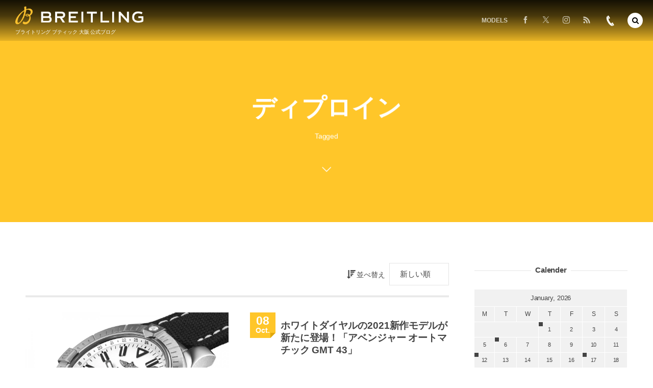

--- FILE ---
content_type: text/html; charset=UTF-8
request_url: https://breitling-osaka-blog.com/tag/%E3%83%87%E3%82%A3%E3%83%97%E3%83%AD%E3%82%A4%E3%83%B3/
body_size: 21674
content:
<!DOCTYPE html>
<html lang="ja"><head prefix="og: http://ogp.me/ns# fb: http://ogp.me/ns/fb# blog: http://ogp.me/ns/website#"><meta charset="utf-8" />
<meta name="viewport" content="width=device-width,initial-scale=1,minimum-scale=1,user-scalable=yes" /><meta name="description" content="  ディプロインタグの記事一覧" /><meta name="keywords" content="ディプロイン , breilting,ブライトリング,大阪" /><meta property="og:title" content="ディプロイン  タグが付けられた記事一覧を表示しています。 -ブライトリングブティック大阪 公式ブログ" /><meta property="og:type" content="article" /><meta property="og:url" content="https://breitling-osaka-blog.com/tag/%E3%83%87%E3%82%A3%E3%83%97%E3%83%AD%E3%82%A4%E3%83%B3/" /><meta property="og:image" content="https://s0.wp.com/i/blank.jpg" /><meta property="og:image:width" content="200" /><meta property="og:image:height" content="200" /><meta property="og:description" content="  ディプロインタグの記事一覧" /><meta property="og:site_name" content="ブライトリング ブティック大阪 公式ブログ" /><meta property="fb:app_id" content="1227491640724721" /><meta name="twitter:card" content="summary_large_image" /><meta name="twitter:site" content="@@br_osaka" /><link rel="canonical" href="https://breitling-osaka-blog.com/tag/%E3%83%87%E3%82%A3%E3%83%97%E3%83%AD%E3%82%A4%E3%83%B3/" /><title>ディプロイン  タグが付けられた記事一覧を表示しています。 -ブライトリングブティック大阪 公式ブログ</title>
<meta name='robots' content='max-image-preview:large' />
<link rel="dns-prefetch" href="//connect.facebook.net" /><link rel="dns-prefetch" href="//secure.gravatar.com" /><link rel="dns-prefetch" href="//api.pinterest.com" /><link rel="dns-prefetch" href="//jsoon.digitiminimi.com" /><link rel="dns-prefetch" href="//b.hatena.ne.jp" /><link rel="dns-prefetch" href="//platform.twitter.com" /><!-- Jetpack Site Verification Tags -->
<link rel='dns-prefetch' href='//ajax.googleapis.com' />
<link rel='dns-prefetch' href='//stats.wp.com' />
<link rel='dns-prefetch' href='//v0.wordpress.com' />
<link rel='dns-prefetch' href='//widgets.wp.com' />
<link rel='dns-prefetch' href='//s0.wp.com' />
<link rel='dns-prefetch' href='//0.gravatar.com' />
<link rel='dns-prefetch' href='//1.gravatar.com' />
<link rel='dns-prefetch' href='//2.gravatar.com' />
<link rel='preconnect' href='//i0.wp.com' />
<link rel='preconnect' href='//c0.wp.com' />
<link rel="alternate" type="application/rss+xml" title="ブライトリング ブティック大阪 公式ブログ &raquo; ディプロイン タグのフィード" href="https://breitling-osaka-blog.com/tag/%e3%83%87%e3%82%a3%e3%83%97%e3%83%ad%e3%82%a4%e3%83%b3/feed/" />
<style id='wp-img-auto-sizes-contain-inline-css' type='text/css'>
img:is([sizes=auto i],[sizes^="auto," i]){contain-intrinsic-size:3000px 1500px}
/*# sourceURL=wp-img-auto-sizes-contain-inline-css */
</style>
<link rel='stylesheet' id='sbi_styles-css' href='https://breitling-osaka-blog.com/wp-content/plugins/instagram-feed/css/sbi-styles.min.css?ver=6.10.0' type='text/css' media='all' />
<style id='wp-emoji-styles-inline-css' type='text/css'>

	img.wp-smiley, img.emoji {
		display: inline !important;
		border: none !important;
		box-shadow: none !important;
		height: 1em !important;
		width: 1em !important;
		margin: 0 0.07em !important;
		vertical-align: -0.1em !important;
		background: none !important;
		padding: 0 !important;
	}
/*# sourceURL=wp-emoji-styles-inline-css */
</style>
<style id='wp-block-library-inline-css' type='text/css'>
:root{--wp-block-synced-color:#7a00df;--wp-block-synced-color--rgb:122,0,223;--wp-bound-block-color:var(--wp-block-synced-color);--wp-editor-canvas-background:#ddd;--wp-admin-theme-color:#007cba;--wp-admin-theme-color--rgb:0,124,186;--wp-admin-theme-color-darker-10:#006ba1;--wp-admin-theme-color-darker-10--rgb:0,107,160.5;--wp-admin-theme-color-darker-20:#005a87;--wp-admin-theme-color-darker-20--rgb:0,90,135;--wp-admin-border-width-focus:2px}@media (min-resolution:192dpi){:root{--wp-admin-border-width-focus:1.5px}}.wp-element-button{cursor:pointer}:root .has-very-light-gray-background-color{background-color:#eee}:root .has-very-dark-gray-background-color{background-color:#313131}:root .has-very-light-gray-color{color:#eee}:root .has-very-dark-gray-color{color:#313131}:root .has-vivid-green-cyan-to-vivid-cyan-blue-gradient-background{background:linear-gradient(135deg,#00d084,#0693e3)}:root .has-purple-crush-gradient-background{background:linear-gradient(135deg,#34e2e4,#4721fb 50%,#ab1dfe)}:root .has-hazy-dawn-gradient-background{background:linear-gradient(135deg,#faaca8,#dad0ec)}:root .has-subdued-olive-gradient-background{background:linear-gradient(135deg,#fafae1,#67a671)}:root .has-atomic-cream-gradient-background{background:linear-gradient(135deg,#fdd79a,#004a59)}:root .has-nightshade-gradient-background{background:linear-gradient(135deg,#330968,#31cdcf)}:root .has-midnight-gradient-background{background:linear-gradient(135deg,#020381,#2874fc)}:root{--wp--preset--font-size--normal:16px;--wp--preset--font-size--huge:42px}.has-regular-font-size{font-size:1em}.has-larger-font-size{font-size:2.625em}.has-normal-font-size{font-size:var(--wp--preset--font-size--normal)}.has-huge-font-size{font-size:var(--wp--preset--font-size--huge)}.has-text-align-center{text-align:center}.has-text-align-left{text-align:left}.has-text-align-right{text-align:right}.has-fit-text{white-space:nowrap!important}#end-resizable-editor-section{display:none}.aligncenter{clear:both}.items-justified-left{justify-content:flex-start}.items-justified-center{justify-content:center}.items-justified-right{justify-content:flex-end}.items-justified-space-between{justify-content:space-between}.screen-reader-text{border:0;clip-path:inset(50%);height:1px;margin:-1px;overflow:hidden;padding:0;position:absolute;width:1px;word-wrap:normal!important}.screen-reader-text:focus{background-color:#ddd;clip-path:none;color:#444;display:block;font-size:1em;height:auto;left:5px;line-height:normal;padding:15px 23px 14px;text-decoration:none;top:5px;width:auto;z-index:100000}html :where(.has-border-color){border-style:solid}html :where([style*=border-top-color]){border-top-style:solid}html :where([style*=border-right-color]){border-right-style:solid}html :where([style*=border-bottom-color]){border-bottom-style:solid}html :where([style*=border-left-color]){border-left-style:solid}html :where([style*=border-width]){border-style:solid}html :where([style*=border-top-width]){border-top-style:solid}html :where([style*=border-right-width]){border-right-style:solid}html :where([style*=border-bottom-width]){border-bottom-style:solid}html :where([style*=border-left-width]){border-left-style:solid}html :where(img[class*=wp-image-]){height:auto;max-width:100%}:where(figure){margin:0 0 1em}html :where(.is-position-sticky){--wp-admin--admin-bar--position-offset:var(--wp-admin--admin-bar--height,0px)}@media screen and (max-width:600px){html :where(.is-position-sticky){--wp-admin--admin-bar--position-offset:0px}}

/*# sourceURL=wp-block-library-inline-css */
</style><style id='global-styles-inline-css' type='text/css'>
:root{--wp--preset--aspect-ratio--square: 1;--wp--preset--aspect-ratio--4-3: 4/3;--wp--preset--aspect-ratio--3-4: 3/4;--wp--preset--aspect-ratio--3-2: 3/2;--wp--preset--aspect-ratio--2-3: 2/3;--wp--preset--aspect-ratio--16-9: 16/9;--wp--preset--aspect-ratio--9-16: 9/16;--wp--preset--color--black: #000000;--wp--preset--color--cyan-bluish-gray: #abb8c3;--wp--preset--color--white: #ffffff;--wp--preset--color--pale-pink: #f78da7;--wp--preset--color--vivid-red: #cf2e2e;--wp--preset--color--luminous-vivid-orange: #ff6900;--wp--preset--color--luminous-vivid-amber: #fcb900;--wp--preset--color--light-green-cyan: #7bdcb5;--wp--preset--color--vivid-green-cyan: #00d084;--wp--preset--color--pale-cyan-blue: #8ed1fc;--wp--preset--color--vivid-cyan-blue: #0693e3;--wp--preset--color--vivid-purple: #9b51e0;--wp--preset--gradient--vivid-cyan-blue-to-vivid-purple: linear-gradient(135deg,rgb(6,147,227) 0%,rgb(155,81,224) 100%);--wp--preset--gradient--light-green-cyan-to-vivid-green-cyan: linear-gradient(135deg,rgb(122,220,180) 0%,rgb(0,208,130) 100%);--wp--preset--gradient--luminous-vivid-amber-to-luminous-vivid-orange: linear-gradient(135deg,rgb(252,185,0) 0%,rgb(255,105,0) 100%);--wp--preset--gradient--luminous-vivid-orange-to-vivid-red: linear-gradient(135deg,rgb(255,105,0) 0%,rgb(207,46,46) 100%);--wp--preset--gradient--very-light-gray-to-cyan-bluish-gray: linear-gradient(135deg,rgb(238,238,238) 0%,rgb(169,184,195) 100%);--wp--preset--gradient--cool-to-warm-spectrum: linear-gradient(135deg,rgb(74,234,220) 0%,rgb(151,120,209) 20%,rgb(207,42,186) 40%,rgb(238,44,130) 60%,rgb(251,105,98) 80%,rgb(254,248,76) 100%);--wp--preset--gradient--blush-light-purple: linear-gradient(135deg,rgb(255,206,236) 0%,rgb(152,150,240) 100%);--wp--preset--gradient--blush-bordeaux: linear-gradient(135deg,rgb(254,205,165) 0%,rgb(254,45,45) 50%,rgb(107,0,62) 100%);--wp--preset--gradient--luminous-dusk: linear-gradient(135deg,rgb(255,203,112) 0%,rgb(199,81,192) 50%,rgb(65,88,208) 100%);--wp--preset--gradient--pale-ocean: linear-gradient(135deg,rgb(255,245,203) 0%,rgb(182,227,212) 50%,rgb(51,167,181) 100%);--wp--preset--gradient--electric-grass: linear-gradient(135deg,rgb(202,248,128) 0%,rgb(113,206,126) 100%);--wp--preset--gradient--midnight: linear-gradient(135deg,rgb(2,3,129) 0%,rgb(40,116,252) 100%);--wp--preset--font-size--small: 13px;--wp--preset--font-size--medium: 20px;--wp--preset--font-size--large: 36px;--wp--preset--font-size--x-large: 42px;--wp--preset--spacing--20: 0.44rem;--wp--preset--spacing--30: 0.67rem;--wp--preset--spacing--40: 1rem;--wp--preset--spacing--50: 1.5rem;--wp--preset--spacing--60: 2.25rem;--wp--preset--spacing--70: 3.38rem;--wp--preset--spacing--80: 5.06rem;--wp--preset--shadow--natural: 6px 6px 9px rgba(0, 0, 0, 0.2);--wp--preset--shadow--deep: 12px 12px 50px rgba(0, 0, 0, 0.4);--wp--preset--shadow--sharp: 6px 6px 0px rgba(0, 0, 0, 0.2);--wp--preset--shadow--outlined: 6px 6px 0px -3px rgb(255, 255, 255), 6px 6px rgb(0, 0, 0);--wp--preset--shadow--crisp: 6px 6px 0px rgb(0, 0, 0);}:where(.is-layout-flex){gap: 0.5em;}:where(.is-layout-grid){gap: 0.5em;}body .is-layout-flex{display: flex;}.is-layout-flex{flex-wrap: wrap;align-items: center;}.is-layout-flex > :is(*, div){margin: 0;}body .is-layout-grid{display: grid;}.is-layout-grid > :is(*, div){margin: 0;}:where(.wp-block-columns.is-layout-flex){gap: 2em;}:where(.wp-block-columns.is-layout-grid){gap: 2em;}:where(.wp-block-post-template.is-layout-flex){gap: 1.25em;}:where(.wp-block-post-template.is-layout-grid){gap: 1.25em;}.has-black-color{color: var(--wp--preset--color--black) !important;}.has-cyan-bluish-gray-color{color: var(--wp--preset--color--cyan-bluish-gray) !important;}.has-white-color{color: var(--wp--preset--color--white) !important;}.has-pale-pink-color{color: var(--wp--preset--color--pale-pink) !important;}.has-vivid-red-color{color: var(--wp--preset--color--vivid-red) !important;}.has-luminous-vivid-orange-color{color: var(--wp--preset--color--luminous-vivid-orange) !important;}.has-luminous-vivid-amber-color{color: var(--wp--preset--color--luminous-vivid-amber) !important;}.has-light-green-cyan-color{color: var(--wp--preset--color--light-green-cyan) !important;}.has-vivid-green-cyan-color{color: var(--wp--preset--color--vivid-green-cyan) !important;}.has-pale-cyan-blue-color{color: var(--wp--preset--color--pale-cyan-blue) !important;}.has-vivid-cyan-blue-color{color: var(--wp--preset--color--vivid-cyan-blue) !important;}.has-vivid-purple-color{color: var(--wp--preset--color--vivid-purple) !important;}.has-black-background-color{background-color: var(--wp--preset--color--black) !important;}.has-cyan-bluish-gray-background-color{background-color: var(--wp--preset--color--cyan-bluish-gray) !important;}.has-white-background-color{background-color: var(--wp--preset--color--white) !important;}.has-pale-pink-background-color{background-color: var(--wp--preset--color--pale-pink) !important;}.has-vivid-red-background-color{background-color: var(--wp--preset--color--vivid-red) !important;}.has-luminous-vivid-orange-background-color{background-color: var(--wp--preset--color--luminous-vivid-orange) !important;}.has-luminous-vivid-amber-background-color{background-color: var(--wp--preset--color--luminous-vivid-amber) !important;}.has-light-green-cyan-background-color{background-color: var(--wp--preset--color--light-green-cyan) !important;}.has-vivid-green-cyan-background-color{background-color: var(--wp--preset--color--vivid-green-cyan) !important;}.has-pale-cyan-blue-background-color{background-color: var(--wp--preset--color--pale-cyan-blue) !important;}.has-vivid-cyan-blue-background-color{background-color: var(--wp--preset--color--vivid-cyan-blue) !important;}.has-vivid-purple-background-color{background-color: var(--wp--preset--color--vivid-purple) !important;}.has-black-border-color{border-color: var(--wp--preset--color--black) !important;}.has-cyan-bluish-gray-border-color{border-color: var(--wp--preset--color--cyan-bluish-gray) !important;}.has-white-border-color{border-color: var(--wp--preset--color--white) !important;}.has-pale-pink-border-color{border-color: var(--wp--preset--color--pale-pink) !important;}.has-vivid-red-border-color{border-color: var(--wp--preset--color--vivid-red) !important;}.has-luminous-vivid-orange-border-color{border-color: var(--wp--preset--color--luminous-vivid-orange) !important;}.has-luminous-vivid-amber-border-color{border-color: var(--wp--preset--color--luminous-vivid-amber) !important;}.has-light-green-cyan-border-color{border-color: var(--wp--preset--color--light-green-cyan) !important;}.has-vivid-green-cyan-border-color{border-color: var(--wp--preset--color--vivid-green-cyan) !important;}.has-pale-cyan-blue-border-color{border-color: var(--wp--preset--color--pale-cyan-blue) !important;}.has-vivid-cyan-blue-border-color{border-color: var(--wp--preset--color--vivid-cyan-blue) !important;}.has-vivid-purple-border-color{border-color: var(--wp--preset--color--vivid-purple) !important;}.has-vivid-cyan-blue-to-vivid-purple-gradient-background{background: var(--wp--preset--gradient--vivid-cyan-blue-to-vivid-purple) !important;}.has-light-green-cyan-to-vivid-green-cyan-gradient-background{background: var(--wp--preset--gradient--light-green-cyan-to-vivid-green-cyan) !important;}.has-luminous-vivid-amber-to-luminous-vivid-orange-gradient-background{background: var(--wp--preset--gradient--luminous-vivid-amber-to-luminous-vivid-orange) !important;}.has-luminous-vivid-orange-to-vivid-red-gradient-background{background: var(--wp--preset--gradient--luminous-vivid-orange-to-vivid-red) !important;}.has-very-light-gray-to-cyan-bluish-gray-gradient-background{background: var(--wp--preset--gradient--very-light-gray-to-cyan-bluish-gray) !important;}.has-cool-to-warm-spectrum-gradient-background{background: var(--wp--preset--gradient--cool-to-warm-spectrum) !important;}.has-blush-light-purple-gradient-background{background: var(--wp--preset--gradient--blush-light-purple) !important;}.has-blush-bordeaux-gradient-background{background: var(--wp--preset--gradient--blush-bordeaux) !important;}.has-luminous-dusk-gradient-background{background: var(--wp--preset--gradient--luminous-dusk) !important;}.has-pale-ocean-gradient-background{background: var(--wp--preset--gradient--pale-ocean) !important;}.has-electric-grass-gradient-background{background: var(--wp--preset--gradient--electric-grass) !important;}.has-midnight-gradient-background{background: var(--wp--preset--gradient--midnight) !important;}.has-small-font-size{font-size: var(--wp--preset--font-size--small) !important;}.has-medium-font-size{font-size: var(--wp--preset--font-size--medium) !important;}.has-large-font-size{font-size: var(--wp--preset--font-size--large) !important;}.has-x-large-font-size{font-size: var(--wp--preset--font-size--x-large) !important;}
/*# sourceURL=global-styles-inline-css */
</style>

<style id='classic-theme-styles-inline-css' type='text/css'>
/*! This file is auto-generated */
.wp-block-button__link{color:#fff;background-color:#32373c;border-radius:9999px;box-shadow:none;text-decoration:none;padding:calc(.667em + 2px) calc(1.333em + 2px);font-size:1.125em}.wp-block-file__button{background:#32373c;color:#fff;text-decoration:none}
/*# sourceURL=/wp-includes/css/classic-themes.min.css */
</style>
<link rel='stylesheet' id='widgetopts-styles-css' href='https://breitling-osaka-blog.com/wp-content/plugins/widget-options/assets/css/widget-options.css?ver=4.1.3' type='text/css' media='all' />
<link rel='stylesheet' id='dp-wp-block-library-css' href='https://breitling-osaka-blog.com/wp-content/themes/dp-macchiato/css/wp-blocks.css?ver=2.2.9.2' type='text/css' media='all' />
<link rel='stylesheet' id='digipress-css' href='https://breitling-osaka-blog.com/wp-content/themes/dp-macchiato/css/style.css?ver=20251207081945' type='text/css' media='all' />
<link rel='stylesheet' id='deb-style-blocks-common-css' href='https://breitling-osaka-blog.com/wp-content/plugins/dp-ex-blocks-free/dist/style-backend.css?ver=20251207081759' type='text/css' media='all' />
<style id='deb-common-styles-inline-css' type='text/css'>
:root{--deb-primary-color:#ffc629;--deb-base-font-color:#444444;--deb-container-bg-color:#ffffff;}body [class*="-reset--line-center-btm"][class*="-keycolor"]::after{--deb-line-color:#ffc629;}body [class*="-line-btm"][class*="-keycolor"]::after{border-color:#ffc629;}body [class*="-reset--line-left"][class*="-keycolor"]::after{--deb-line-color:#ffc629;}body [class*="-reset--deco-circle"][class*="-keycolor"]::after{--deb-circle-color:rgba(255,198,41,.24);--deb-circle-color-ov1:rgba(255,198,41,.3);--deb-circle-color-ov2:rgba(255,198,41,.15);}body p.is-style-box-deco-balloon{background-color:#ffc629;color:#ffffff;}body p.is-style-box-deco-balloon::after{border-color:#ffc629 transparent transparent;}
/*# sourceURL=deb-common-styles-inline-css */
</style>
<link rel='stylesheet' id='dp-shortcodes-css' href='https://breitling-osaka-blog.com/wp-content/plugins/shortcodes-for-digipress/css/style.css?ver=20190524070351' type='text/css' media='all' />
<link rel='stylesheet' id='wow-css' href='https://breitling-osaka-blog.com/wp-content/themes/dp-macchiato/css/animate.css?ver=2.2.9.2' type='text/css' media='all' />
<link rel='stylesheet' id='dp-visual-css' href='https://breitling-osaka-blog.com/wp-content/uploads/digipress/macchiato/css/visual-custom.css?ver=20251207081946' type='text/css' media='all' />
<link rel='stylesheet' id='jetpack_likes-css' href='https://c0.wp.com/p/jetpack/15.3.1/modules/likes/style.css' type='text/css' media='all' />
<script src="https://ajax.googleapis.com/ajax/libs/jquery/3.7.1/jquery.min.js?ver=6.9" id="jquery-js"></script>
<link rel="https://api.w.org/" href="https://breitling-osaka-blog.com/wp-json/" /><link rel="alternate" title="JSON" type="application/json" href="https://breitling-osaka-blog.com/wp-json/wp/v2/tags/738" /><link rel="EditURI" type="application/rsd+xml" title="RSD" href="https://breitling-osaka-blog.com/xmlrpc.php?rsd" />
	<style>img#wpstats{display:none}</style>
		<link rel="alternate" type="application/rss+xml" title="ブライトリング ブティック大阪 公式ブログ » フィード" href="https://breitling-osaka-blog.com/feed/" />

<!-- Jetpack Open Graph Tags -->
<meta property="og:type" content="website" />
<meta property="og:title" content="ディプロイン  タグが付けられた記事一覧を表示しています。 -ブライトリングブティック大阪 公式ブログ" />
<meta property="og:url" content="https://breitling-osaka-blog.com/tag/%e3%83%87%e3%82%a3%e3%83%97%e3%83%ad%e3%82%a4%e3%83%b3/" />
<meta property="og:site_name" content="ブライトリング ブティック大阪 公式ブログ" />
<meta property="og:image" content="https://i0.wp.com/breitling-osaka-blog.com/wp-content/uploads/2022/01/cropped-B_logo0.png?fit=512%2C512&#038;ssl=1?v=1643450067" />
<meta property="og:image:width" content="512" />
<meta property="og:image:height" content="512" />
<meta property="og:image:alt" content="" />
<meta property="og:locale" content="ja_JP" />

<!-- End Jetpack Open Graph Tags -->
<link rel="icon" href="https://i0.wp.com/breitling-osaka-blog.com/wp-content/uploads/2022/01/cropped-B_logo0.png?fit=32%2C32&#038;ssl=1?v=1643450067" sizes="32x32" />
<link rel="icon" href="https://i0.wp.com/breitling-osaka-blog.com/wp-content/uploads/2022/01/cropped-B_logo0.png?fit=192%2C192&#038;ssl=1?v=1643450067" sizes="192x192" />
<link rel="apple-touch-icon" href="https://i0.wp.com/breitling-osaka-blog.com/wp-content/uploads/2022/01/cropped-B_logo0.png?fit=180%2C180&#038;ssl=1?v=1643450067" />
<meta name="msapplication-TileImage" content="https://i0.wp.com/breitling-osaka-blog.com/wp-content/uploads/2022/01/cropped-B_logo0.png?fit=270%2C270&#038;ssl=1?v=1643450067" />
<script>j$=jQuery;</script><link rel="shortcut icon" href="https://breitling-osaka-blog.com/wp-content/uploads/2018/12/favicon.ico" />
<!-- Google Tag Manager -->
<script>(function(w,d,s,l,i){w[l]=w[l]||[];w[l].push({'gtm.start':
new Date().getTime(),event:'gtm.js'});var f=d.getElementsByTagName(s)[0],
j=d.createElement(s),dl=l!='dataLayer'?'&l='+l:'';j.async=true;j.src=
'https://www.googletagmanager.com/gtm.js?id='+i+dl;f.parentNode.insertBefore(j,f);
})(window,document,'script','dataLayer','GTM-KDWGPVL');</script>
<!-- End Google Tag Manager -->
<!-- Google Tag Manager -->
<script>(function(w,d,s,l,i){w[l]=w[l]||[];w[l].push({'gtm.start':
new Date().getTime(),event:'gtm.js'});var f=d.getElementsByTagName(s)[0],
j=d.createElement(s),dl=l!='dataLayer'?'&l='+l:'';j.async=true;j.src=
'https://www.googletagmanager.com/gtm.js?id='+i+dl;f.parentNode.insertBefore(j,f);
})(window,document,'script','dataLayer','GTM-TK5V8TT');</script>
<!-- End Google Tag Manager -->

<meta name="google-site-verification" content="beXoIMqxNHPRqQVcyKKDZIb4EDL6J0LpntpaCfJB7ho" /></head><body class="archive tag tag-738 wp-theme-dp-macchiato main-body" data-ct-sns-cache="true" data-ct-sns-cache-time="86400000"><header id="header_container" class="header_container pc has_search"><div class="h_group"><h1 class="hd_title image wow fadeInDown"><a href="https://breitling-osaka-blog.com/" title="ブライトリング ブティック大阪 公式ブログ"><img src="https://breitling-osaka-blog.com/wp-content/uploads/digipress/macchiato/title/Logo Breitling 2018_Inline_P_NEG.png" alt="ブライトリング ブティック大阪 公式ブログ" /></a></h1><h2 class="caption wow fadeInUp"> ブライトリング ブティック 大阪 公式ブログ</h2></div><div class="r_block"><nav id="global_menu_nav" class="global_menu_nav wow fadeInDown" data-wow-delay="0.3s"><ul id="global_menu_ul" class=""><li id="menu-item-3698" class="menu-item menu-item-type-custom menu-item-object-custom menu-item-has-children"><a class="menu-link"><span class="menu-title">MODELS</span><span class="gnav-bd"></span></a>
<ul class="sub-menu">
	<li id="menu-item-3679" class="menu-item menu-item-type-taxonomy menu-item-object-category"><a href="https://breitling-osaka-blog.com/category/chronomat/" class="menu-link"><span class="menu-title">CHRONOMAT</span></a></li>
	<li id="menu-item-3681" class="menu-item menu-item-type-taxonomy menu-item-object-category"><a href="https://breitling-osaka-blog.com/category/navitimer/" class="menu-link"><span class="menu-title">NAVITIMER</span></a></li>
	<li id="menu-item-3677" class="menu-item menu-item-type-taxonomy menu-item-object-category"><a href="https://breitling-osaka-blog.com/category/classic-avi/" class="menu-link"><span class="menu-title">CLASSIC AVI</span></a></li>
	<li id="menu-item-3680" class="menu-item menu-item-type-taxonomy menu-item-object-category"><a href="https://breitling-osaka-blog.com/category/premier/" class="menu-link"><span class="menu-title">PREMIER</span></a></li>
	<li id="menu-item-10542" class="menu-item menu-item-type-taxonomy menu-item-object-category"><a href="https://breitling-osaka-blog.com/category/superocean-heritage/" class="menu-link"><span class="menu-title">SUPEROCEAN HERITAGE</span></a></li>
	<li id="menu-item-3678" class="menu-item menu-item-type-taxonomy menu-item-object-category"><a href="https://breitling-osaka-blog.com/category/superocean/" class="menu-link"><span class="menu-title">SUPEROCEAN</span></a></li>
	<li id="menu-item-3676" class="menu-item menu-item-type-taxonomy menu-item-object-category"><a href="https://breitling-osaka-blog.com/category/avenger/" class="menu-link"><span class="menu-title">AVENGER</span></a></li>
	<li id="menu-item-3675" class="menu-item menu-item-type-taxonomy menu-item-object-category"><a href="https://breitling-osaka-blog.com/category/professional/" class="menu-link"><span class="menu-title">PROFESSIONAL</span></a></li>
</ul>
</li>
</ul></nav><div id="hd_misc_div" class="hd_misc_div wow fadeInDown" data-wow-delay="0.3s"><div class="hd_sns_links"><ul><li class="fb"><a href="https://www.facebook.com/breitling.osaka" title="Share on Facebook" target="_blank"><i class="icon-facebook"></i></a></li><li class="tw"><a href="https://twitter.com/br_osaka_kyoto" title="Follow on Twitter" target="_blank"><i class="icon-twitter"></i></a></li><li class="instagram"><a href="https://www.instagram.com/breitling_osaka_squad/" title="Instagram" target="_blank"><i class="icon-instagram"></i></a></li><li class="rss"><a href="https://breitling-osaka-blog.com/feed/" title="Subscribe Feed" target="_blank"><i class="icon-rss"></i></a></li></ul></div><div id="hd_tel"><a href="tel:06-4704-1884" class="icon-phone"><span>06-4704-1884</span></a></div></div></div><div id="expand_float_menu" class="expand_float_menu wow fadeInDown" data-wow-delay="0.3s"><i class="icon-menu"></i></div></header><div id="container" class="dp-container pc clearfix not-home"><section class="ct-hd term-color738"><div class="ct-whole"><h2 class="hd-title plx" data-sr="enter top move 20px reset"><span>  ディプロイン</span></h2><div class="title-desc plx" data-sr="enter bottom move 15px wait 0.2s reset">Tagged<i class="hd-arrow icon-down-open"></i></div></div></section><div class="content-wrap incontainer clearfix not-home">
<div id="content" class="content two-col right"><section class="loop-section normal two_lines flip_hover clearfix"><div class="sort-form-area"><span class="sort-form-title"><i class="icon-sort-desc"></i>並べ替え</span><form method="get" class="sort-form" target="_top" action="https://breitling-osaka-blog.com/tag/%E3%83%87%E3%82%A3%E3%83%97%E3%83%AD%E3%82%A4%E3%83%B3/" target="_top"><select name="sort" onchange="submit(this.form);"><option value="date">新しい順</option><option value="modified">更新順</option><option value="popular">人気順</option><option value="title">タイトル順</option></select></form></div><div class="loop-div autopager two-col clearfix"><article class="loop-article two-col term-color5 wow fadeInUp"><div class="loop-col one"><div class="loop-post-thumb normal"><a href="https://breitling-osaka-blog.com/13653/" rel="bookmark" class="thumb-link"><img src="https://i0.wp.com/breitling-osaka-blog.com/wp-content/uploads/2021/07/C54C6FEB-9B1F-43CC-A0AB-5B788C7DCA8C_1_201_a.jpeg?fit=427%2C320&ssl=1?v=1626335850" width="427" height="320" layout="responsive" class="wp-post-image" alt="ホワイトダイヤルの2021新作モデルが新たに登場！「アベンジャー オートマチック GMT 43」" srcset="https://i0.wp.com/breitling-osaka-blog.com/wp-content/uploads/2021/07/C54C6FEB-9B1F-43CC-A0AB-5B788C7DCA8C_1_201_a.jpeg?w=1200&ssl=1 1200w, https://i0.wp.com/breitling-osaka-blog.com/wp-content/uploads/2021/07/C54C6FEB-9B1F-43CC-A0AB-5B788C7DCA8C_1_201_a.jpeg?resize=600%2C450&ssl=1 600w, https://i0.wp.com/breitling-osaka-blog.com/wp-content/uploads/2021/07/C54C6FEB-9B1F-43CC-A0AB-5B788C7DCA8C_1_201_a.jpeg?resize=768%2C576&ssl=1 768w, https://i0.wp.com/breitling-osaka-blog.com/wp-content/uploads/2021/07/C54C6FEB-9B1F-43CC-A0AB-5B788C7DCA8C_1_201_a.jpeg?resize=427%2C320&ssl=1 427w, https://i0.wp.com/breitling-osaka-blog.com/wp-content/uploads/2021/07/C54C6FEB-9B1F-43CC-A0AB-5B788C7DCA8C_1_201_a.jpeg?resize=853%2C640&ssl=1 853w" /></a></div></div><div class="loop-col two"><div class="loop-article-content"><div class="title-line"><div class="loop-date"><time datetime="2021-07-15T17:16:34+09:00" class="updated"><span class="date_day_double">08</span><span class="date_month_en">Oct.</span></time></div><h1 class="entry-title loop-title normal"><a href="https://breitling-osaka-blog.com/13653/" rel="bookmark" class="item-link">ホワイトダイヤルの2021新作モデルが新たに登場！「アベンジャー オートマチック GMT 43」</a></h1></div><div class="loop-meta clearfix"><div class="meta-cat"><a href="https://breitling-osaka-blog.com/category/avenger/" rel="tag" class="item-link term-color5">アベンジャー</a></div><div class="meta-views">3709 views</div></div><div class="loop-excerpt entry-summary">2021年新作として「アベンジャー オートマチック GMT 43」に追加ダイヤルが登場！ 「アベンジャー オートマチック GMT 43」はブラックダイヤルのみの取り扱いとなっていましたが、この度ホワイトダイヤルが追加で登場します。 ブラックと真逆の清潔感ある仕上がりとなるカラーリングであり、時計をお選びになる際にブラッ...</div><div class="loop-share-num ct-shares" data-url="https://breitling-osaka-blog.com/13653/"><div class="bg-likes ct-fb"><i class="share-icon icon-facebook"></i><span class="share-num"></span></div></div><div class="more-link"><a href="https://breitling-osaka-blog.com/13653/" class="item-link"><span>Read More</span></a></div></div></div></article></div></section></div><aside id="sidebar" class="sidebar right first">
<div id="calendar-2" class="widget widget-box widget_calendar slider_fx"><h3 class="wd-title"><span>Calender</span></h3><div id="calendar_wrap" class="calendar_wrap"><table id="wp-calendar" class="wp-calendar-table">
	<caption>January, 2026</caption>
	<thead>
	<tr>
		<th scope="col" aria-label="Monday">M</th>
		<th scope="col" aria-label="Tuesday">T</th>
		<th scope="col" aria-label="Wednesday">W</th>
		<th scope="col" aria-label="Thursday">T</th>
		<th scope="col" aria-label="Friday">F</th>
		<th scope="col" aria-label="Saturday">S</th>
		<th scope="col" aria-label="Sunday">S</th>
	</tr>
	</thead>
	<tbody>
	<tr>
		<td colspan="3" class="pad">&nbsp;</td><td><a href="https://breitling-osaka-blog.com/date/2026/01/01/" aria-label="202611日 に投稿を公開">1</a></td><td>2</td><td>3</td><td>4</td>
	</tr>
	<tr>
		<td>5</td><td><a href="https://breitling-osaka-blog.com/date/2026/01/06/" aria-label="202616日 に投稿を公開">6</a></td><td>7</td><td>8</td><td>9</td><td>10</td><td>11</td>
	</tr>
	<tr>
		<td><a href="https://breitling-osaka-blog.com/date/2026/01/12/" aria-label="2026112日 に投稿を公開">12</a></td><td>13</td><td>14</td><td>15</td><td>16</td><td><a href="https://breitling-osaka-blog.com/date/2026/01/17/" aria-label="2026117日 に投稿を公開">17</a></td><td>18</td>
	</tr>
	<tr>
		<td>19</td><td>20</td><td>21</td><td id="today">22</td><td>23</td><td>24</td><td>25</td>
	</tr>
	<tr>
		<td>26</td><td>27</td><td>28</td><td>29</td><td>30</td><td>31</td>
		<td class="pad" colspan="1">&nbsp;</td>
	</tr>
	</tbody>
	</table><nav aria-label="前と次の" class="wp-calendar-nav">
		<span class="wp-calendar-nav-prev"><a href="https://breitling-osaka-blog.com/date/2025/12/">&laquo; Dec.</a></span>
		<span class="pad">&nbsp;</span>
		<span class="wp-calendar-nav-next">&nbsp;</span>
	</nav></div></div><div id="custom_html-9" class="widget_text widget widget-box widget_custom_html slider_fx"><h3 class="wd-title"><span>オンライン接客はじめました</span></h3><div class="textwidget custom-html-widget"><center><a href="https://breitling-osaka-blog.com/online-watching-form/" class="btn btn-orange">お申し込みはこちら</a></center></div></div><div id="custom_html-3" class="widget_text widget widget-box widget_custom_html slider_fx"><h3 class="wd-title"><span>BREITLING BOUTIQUE OSAKA</span></h3><div class="textwidget custom-html-widget"><div class="clearfix"><div class="dp_sc_prof" style="width:100%;background-color:#ffffff;border:1px solid #dddddd;"><div class="dp_sc_prof_top_area has-bd" style="background-color:#dddddd;"><div class="dp_sc_prof_top_bgimg"><img data-recalc-dims="1" src="https://i0.wp.com/breitling-osaka-blog.com/wp-content/uploads/2020/05/DSC9288.jpg?w=900&#038;ssl=1" alt="Profile image" /></div></div><figure class="dp_sc_prof_img" style="margin-top:-35px;border-style:solid;border-color:#ffffff;background-color:#ffffff;border-width:5px;width:70px;height:70px;"><a href="https://breitling-osaka-blog.com"><span class="cover_img" style="background-image:url('https://breitling-osaka-blog.com/wp-content/uploads/2018/11/B_logoBK.jpg');"></span></a></figure><div class="dp_sc_prof_name"><a href="https://breitling-osaka-blog.com" style="color:#333333;font-size:18px;font-weight:bold;">ブライトリング ブティック 大阪</a></div><div class="dp_sc_prof_desc" style="color:#888888;font-size:12px;">
大阪市中央区南船場4-12-6<br />
06-4704-1884<br />
11:00 ~ 19:00　水曜定休<br />
<br />
<a href="https://www.jw-oomiya.co.jp/contact/?s_id=3&con_shops=%E3%83%96%E3%83%A9%E3%82%A4%E3%83%88%E3%83%AA%E3%83%B3%E3%82%B0%E3%83%BB%E3%83%96%E3%83%86%E3%82%A3%E3%83%83%E3%82%AF%20%E5%A4%A7%E9%98%AA" id="btnufnnr" class="btn ">お問い合わせ</a><style>#btnufnnr{border-color:#EF9406;}#btnufnnr:after{background-color:#EF9406;}#btnufnnr{color:#EF9406!important;}#btnufnnr:hover{color:#fff!important;}</style>
<a href="https://g.page/breitling_osaka_manager?share" id="btnar74w" class="btn ">Googleマップ</a><style>#btnar74w{border-color:#EF9406;}#btnar74w:after{background-color:#EF9406;}#btnar74w{color:#EF9406!important;}#btnar74w:hover{color:#fff!important;}</style>
</div></div></div></div></div><div id="dpmostviewedpostswidget-2" class="widget widget-box dp_recent_posts_widget slider_fx"><h3 class="wd-title"><span>人気記事 TOP5</span></h3><ul class="recent_entries has_thumb type-"><li class="clearfix has_rank"><div class="widget-post-thumb thumb"><a href="https://breitling-osaka-blog.com/31024/" class="thumb-link"><figure class="post-thumb" style="background-image:url('https://i0.wp.com/breitling-osaka-blog.com/wp-content/uploads/2026/01/IMG_1213.jpg?resize=280%2C192&ssl=1?v=1767689739');"></figure></a></div><div class="excerpt_div clearfix has_thumb"><time datetime="2026-01-12T13:21:38+09:00" class="widget-time">12 Jan, 2026</time><div class="excerpt_title_wid" role="heading"><a href="https://breitling-osaka-blog.com/31024/" class="item-link">クラシックと特別感を併せ持つ1本【ナビタイマー B01 クロノグラフ 43 ジャパン エディショ...</a></div><div class="meta-views widget-views">3267 views</div></div><span class="rank_label thumb">1</span></li><li class="clearfix has_rank"><div class="widget-post-thumb thumb"><a href="https://breitling-osaka-blog.com/30989/" class="thumb-link"><figure class="post-thumb" style="background-image:url('https://i0.wp.com/breitling-osaka-blog.com/wp-content/uploads/2025/11/S__10067975_0.jpg?resize=280%2C192&ssl=1?v=1762583609');"></figure></a></div><div class="excerpt_div clearfix has_thumb"><time datetime="2026-01-17T11:50:00+09:00" class="widget-time">17 Jan, 2026</time><div class="excerpt_title_wid" role="heading"><a href="https://breitling-osaka-blog.com/30989/" class="item-link">【価格改定に関するお知らせ】2026年1月23日（金）～</a></div><div class="meta-views widget-views">478 views</div></div><span class="rank_label thumb">2</span></li><li class="clearfix has_rank"><div class="widget-post-thumb thumb"><a href="https://breitling-osaka-blog.com/30821/" class="thumb-link"><figure class="post-thumb" style="background-image:url('https://i0.wp.com/breitling-osaka-blog.com/wp-content/uploads/2025/10/IMG_0946.jpg?resize=280%2C192&ssl=1?v=1761204445');"></figure></a></div><div class="excerpt_div clearfix has_thumb"><time datetime="2025-10-31T17:00:00+09:00" class="widget-time">31 Oct, 2025</time><div class="excerpt_title_wid" role="heading"><a href="https://breitling-osaka-blog.com/30821/" class="item-link">限定モデルでしか味わえない、神秘のブラックMOP「クロノマット オートマチック GMT 40 ジ...</a></div><div class="meta-views widget-views">261 views</div></div><span class="rank_label thumb">3</span></li><li class="clearfix has_rank"><div class="widget-post-thumb thumb"><a href="https://breitling-osaka-blog.com/30844/" class="thumb-link"><figure class="post-thumb" style="background-image:url('https://i0.wp.com/breitling-osaka-blog.com/wp-content/uploads/2025/10/IMG_0838.jpg?resize=280%2C192&ssl=1?v=1759387561');"></figure></a></div><div class="excerpt_div clearfix has_thumb"><time datetime="2025-11-01T09:00:00+09:00" class="widget-time">1 Nov, 2025</time><div class="excerpt_title_wid" role="heading"><a href="https://breitling-osaka-blog.com/30844/" class="item-link">11月1日(土)からはじまる【ブライトリング フェスタ 2025】目玉商品をチラ見せ！</a></div><div class="meta-views widget-views">205 views</div></div><span class="rank_label thumb">4</span></li><li class="clearfix has_rank"><div class="widget-post-thumb thumb"><a href="https://breitling-osaka-blog.com/29310/" class="thumb-link"><figure class="post-thumb" style="background-image:url('https://i0.wp.com/breitling-osaka-blog.com/wp-content/uploads/2025/05/f8473a0b857892681423405a7da93cb7.jpg?resize=280%2C192&ssl=1?v=1747022670');"></figure></a></div><div class="excerpt_div clearfix has_thumb"><time datetime="2026-01-06T11:00:00+09:00" class="widget-time">6 Jan, 2026</time><div class="excerpt_title_wid" role="heading"><a href="https://breitling-osaka-blog.com/29310/" class="item-link">圧倒的タフネスと個性を両立した最強の一本　スーパーオーシャン オートマチック 46 スーパーダイ...</a></div><div class="meta-views widget-views">189 views</div></div><span class="rank_label thumb">5</span></li></ul></div><div id="categories-2" class="widget widget-box widget_categories slider_fx"><h3 class="wd-title"><span>カテゴリー</span></h3>
			<ul>
					<li class="cat-item cat-item-897"><a href="https://breitling-osaka-blog.com/category/top-time/" >トップタイム</a>
</li>
	<li class="cat-item cat-item-3"><a href="https://breitling-osaka-blog.com/category/chronomat/" >クロノマット</a>
</li>
	<li class="cat-item cat-item-2"><a href="https://breitling-osaka-blog.com/category/navitimer/" >ナビタイマー</a>
</li>
	<li class="cat-item cat-item-5"><a href="https://breitling-osaka-blog.com/category/avenger/" >アベンジャー</a>
</li>
	<li class="cat-item cat-item-4"><a href="https://breitling-osaka-blog.com/category/superocean/" >スーパーオーシャン</a>
</li>
	<li class="cat-item cat-item-643"><a href="https://breitling-osaka-blog.com/category/superocean-heritage/" >スーパーオーシャン ヘリテージ</a>
</li>
	<li class="cat-item cat-item-333"><a href="https://breitling-osaka-blog.com/category/classic-avi/" >クラシック アヴィ</a>
</li>
	<li class="cat-item cat-item-6"><a href="https://breitling-osaka-blog.com/category/premier/" >プレミエ</a>
</li>
	<li class="cat-item cat-item-7"><a href="https://breitling-osaka-blog.com/category/professional/" >プロフェッショナル</a>
</li>
	<li class="cat-item cat-item-8"><a href="https://breitling-osaka-blog.com/category/breitling-for-bentley/" >BREITLING for BENTLEY</a>
</li>
	<li class="cat-item cat-item-9"><a href="https://breitling-osaka-blog.com/category/news/" >お知らせ</a>
</li>
	<li class="cat-item cat-item-1"><a href="https://breitling-osaka-blog.com/category/others/" >その他</a>
</li>
			</ul>

			</div><div id="custom_html-2" class="widget_text widget widget-box widget_custom_html slider_fx"><h3 class="wd-title"><span>インスタグラムも更新中</span></h3><div class="textwidget custom-html-widget">
<div id="sb_instagram"  class="sbi sbi_mob_col_1 sbi_tab_col_2 sbi_col_3 sbi_disable_mobile" style="padding-bottom: 2px; width: 100%;"	 data-feedid="sbi_17841407034775553#9"  data-res="auto" data-cols="3" data-colsmobile="1" data-colstablet="2" data-num="9" data-nummobile="" data-item-padding="1"	 data-shortcode-atts="{&quot;user&quot;:&quot;breitling_osaka_squad&quot;,&quot;showbutton&quot;:&quot;false&quot;}"  data-postid="" data-locatornonce="e81fabc726" data-imageaspectratio="1:1" data-sbi-flags="favorLocal">
	
	<div id="sbi_images"  style="gap: 2px;">
		<div class="sbi_item sbi_type_carousel sbi_new sbi_transition"
	id="sbi_18172293703379000" data-date="1768621827">
	<div class="sbi_photo_wrap">
		<a class="sbi_photo" href="https://www.instagram.com/p/DTmOqdUEgTN/" target="_blank" rel="noopener nofollow"
			data-full-res="https://scontent-nrt1-2.cdninstagram.com/v/t51.82787-15/618570484_18344751826234493_95576890720470617_n.jpg?stp=dst-jpg_e35_tt6&#038;_nc_cat=104&#038;ccb=7-5&#038;_nc_sid=18de74&#038;efg=eyJlZmdfdGFnIjoiQ0FST1VTRUxfSVRFTS5iZXN0X2ltYWdlX3VybGdlbi5DMyJ9&#038;_nc_ohc=am0hDjUICkgQ7kNvwF6HP0A&#038;_nc_oc=Admig70omyvDQ81Z-M2DsBB2xeUE0lK107wKruW5n-8tqPxVH9cv-yD9xpztrrCxf1s&#038;_nc_zt=23&#038;_nc_ht=scontent-nrt1-2.cdninstagram.com&#038;edm=ANo9K5cEAAAA&#038;_nc_gid=mhYYWdVllhZdBnwsgIEtyQ&#038;oh=00_AfqyXvgQpBAvy3evA6WuNlP437Z32Pt9vuJ2KWM2B2__GA&#038;oe=6976B216"
			data-img-src-set="{&quot;d&quot;:&quot;https:\/\/scontent-nrt1-2.cdninstagram.com\/v\/t51.82787-15\/618570484_18344751826234493_95576890720470617_n.jpg?stp=dst-jpg_e35_tt6&amp;_nc_cat=104&amp;ccb=7-5&amp;_nc_sid=18de74&amp;efg=eyJlZmdfdGFnIjoiQ0FST1VTRUxfSVRFTS5iZXN0X2ltYWdlX3VybGdlbi5DMyJ9&amp;_nc_ohc=am0hDjUICkgQ7kNvwF6HP0A&amp;_nc_oc=Admig70omyvDQ81Z-M2DsBB2xeUE0lK107wKruW5n-8tqPxVH9cv-yD9xpztrrCxf1s&amp;_nc_zt=23&amp;_nc_ht=scontent-nrt1-2.cdninstagram.com&amp;edm=ANo9K5cEAAAA&amp;_nc_gid=mhYYWdVllhZdBnwsgIEtyQ&amp;oh=00_AfqyXvgQpBAvy3evA6WuNlP437Z32Pt9vuJ2KWM2B2__GA&amp;oe=6976B216&quot;,&quot;150&quot;:&quot;https:\/\/scontent-nrt1-2.cdninstagram.com\/v\/t51.82787-15\/618570484_18344751826234493_95576890720470617_n.jpg?stp=dst-jpg_e35_tt6&amp;_nc_cat=104&amp;ccb=7-5&amp;_nc_sid=18de74&amp;efg=eyJlZmdfdGFnIjoiQ0FST1VTRUxfSVRFTS5iZXN0X2ltYWdlX3VybGdlbi5DMyJ9&amp;_nc_ohc=am0hDjUICkgQ7kNvwF6HP0A&amp;_nc_oc=Admig70omyvDQ81Z-M2DsBB2xeUE0lK107wKruW5n-8tqPxVH9cv-yD9xpztrrCxf1s&amp;_nc_zt=23&amp;_nc_ht=scontent-nrt1-2.cdninstagram.com&amp;edm=ANo9K5cEAAAA&amp;_nc_gid=mhYYWdVllhZdBnwsgIEtyQ&amp;oh=00_AfqyXvgQpBAvy3evA6WuNlP437Z32Pt9vuJ2KWM2B2__GA&amp;oe=6976B216&quot;,&quot;320&quot;:&quot;https:\/\/scontent-nrt1-2.cdninstagram.com\/v\/t51.82787-15\/618570484_18344751826234493_95576890720470617_n.jpg?stp=dst-jpg_e35_tt6&amp;_nc_cat=104&amp;ccb=7-5&amp;_nc_sid=18de74&amp;efg=eyJlZmdfdGFnIjoiQ0FST1VTRUxfSVRFTS5iZXN0X2ltYWdlX3VybGdlbi5DMyJ9&amp;_nc_ohc=am0hDjUICkgQ7kNvwF6HP0A&amp;_nc_oc=Admig70omyvDQ81Z-M2DsBB2xeUE0lK107wKruW5n-8tqPxVH9cv-yD9xpztrrCxf1s&amp;_nc_zt=23&amp;_nc_ht=scontent-nrt1-2.cdninstagram.com&amp;edm=ANo9K5cEAAAA&amp;_nc_gid=mhYYWdVllhZdBnwsgIEtyQ&amp;oh=00_AfqyXvgQpBAvy3evA6WuNlP437Z32Pt9vuJ2KWM2B2__GA&amp;oe=6976B216&quot;,&quot;640&quot;:&quot;https:\/\/scontent-nrt1-2.cdninstagram.com\/v\/t51.82787-15\/618570484_18344751826234493_95576890720470617_n.jpg?stp=dst-jpg_e35_tt6&amp;_nc_cat=104&amp;ccb=7-5&amp;_nc_sid=18de74&amp;efg=eyJlZmdfdGFnIjoiQ0FST1VTRUxfSVRFTS5iZXN0X2ltYWdlX3VybGdlbi5DMyJ9&amp;_nc_ohc=am0hDjUICkgQ7kNvwF6HP0A&amp;_nc_oc=Admig70omyvDQ81Z-M2DsBB2xeUE0lK107wKruW5n-8tqPxVH9cv-yD9xpztrrCxf1s&amp;_nc_zt=23&amp;_nc_ht=scontent-nrt1-2.cdninstagram.com&amp;edm=ANo9K5cEAAAA&amp;_nc_gid=mhYYWdVllhZdBnwsgIEtyQ&amp;oh=00_AfqyXvgQpBAvy3evA6WuNlP437Z32Pt9vuJ2KWM2B2__GA&amp;oe=6976B216&quot;}">
			<span class="sbi-screenreader">🚩
【1月度スマートイベント開催】
新年開運！ジャンケン王に挑め✊
〜ブライトリングジャンケン大会〜</span>
			<svg class="svg-inline--fa fa-clone fa-w-16 sbi_lightbox_carousel_icon" aria-hidden="true" aria-label="Clone" data-fa-proƒcessed="" data-prefix="far" data-icon="clone" role="img" xmlns="http://www.w3.org/2000/svg" viewBox="0 0 512 512">
                    <path fill="currentColor" d="M464 0H144c-26.51 0-48 21.49-48 48v48H48c-26.51 0-48 21.49-48 48v320c0 26.51 21.49 48 48 48h320c26.51 0 48-21.49 48-48v-48h48c26.51 0 48-21.49 48-48V48c0-26.51-21.49-48-48-48zM362 464H54a6 6 0 0 1-6-6V150a6 6 0 0 1 6-6h42v224c0 26.51 21.49 48 48 48h224v42a6 6 0 0 1-6 6zm96-96H150a6 6 0 0 1-6-6V54a6 6 0 0 1 6-6h308a6 6 0 0 1 6 6v308a6 6 0 0 1-6 6z"></path>
                </svg>						<img src="https://breitling-osaka-blog.com/wp-content/plugins/instagram-feed/img/placeholder.png" alt="🚩
【1月度スマートイベント開催】
新年開運！ジャンケン王に挑め✊
〜ブライトリングジャンケン大会〜

ブライトリングブティック大阪では、
1月17.18日（土.日）に特別なスマートイベントを開催いたします‼️

当店にて商品をご試着され、公式LINEを取得された方には「ジャンケン王のスタッフ」とジャンケンをすることができます！

見事勝利された方には、その場でブライトリングの特別なノベルティグッズをプレゼントいたします🎁✨

皆様のご来店、スタッフ一同心よりお待ちしております。

#ブライトリング #breitling #legendaryfuture
#squadonamission #breitlingboutiqueosaka" aria-hidden="true">
		</a>
	</div>
</div><div class="sbi_item sbi_type_video sbi_new sbi_transition"
	id="sbi_17993990720738808" data-date="1768287886">
	<div class="sbi_photo_wrap">
		<a class="sbi_photo" href="https://www.instagram.com/reel/DTcRsJukjaR/" target="_blank" rel="noopener nofollow"
			data-full-res="https://scontent-nrt6-1.cdninstagram.com/v/t51.71878-15/612975734_1177456504549924_9218111236448737473_n.jpg?stp=dst-jpg_e35_tt6&#038;_nc_cat=110&#038;ccb=7-5&#038;_nc_sid=18de74&#038;efg=eyJlZmdfdGFnIjoiQ0xJUFMuYmVzdF9pbWFnZV91cmxnZW4uQzMifQ%3D%3D&#038;_nc_ohc=0UJNkg2X9NwQ7kNvwFTc3kE&#038;_nc_oc=AdkWzJDEE6rYW-i5l5b8zZK4eOzlUPHaeX36B7Ou2lcgyEKajX3aiSVO947ugfqahKc&#038;_nc_zt=23&#038;_nc_ht=scontent-nrt6-1.cdninstagram.com&#038;edm=ANo9K5cEAAAA&#038;_nc_gid=mhYYWdVllhZdBnwsgIEtyQ&#038;oh=00_Afq1IrqgTkVQEOPw7cQEMr4QaxC7TUX08Z8OVWmqx8IcRw&#038;oe=6976BBC8"
			data-img-src-set="{&quot;d&quot;:&quot;https:\/\/scontent-nrt6-1.cdninstagram.com\/v\/t51.71878-15\/612975734_1177456504549924_9218111236448737473_n.jpg?stp=dst-jpg_e35_tt6&amp;_nc_cat=110&amp;ccb=7-5&amp;_nc_sid=18de74&amp;efg=eyJlZmdfdGFnIjoiQ0xJUFMuYmVzdF9pbWFnZV91cmxnZW4uQzMifQ%3D%3D&amp;_nc_ohc=0UJNkg2X9NwQ7kNvwFTc3kE&amp;_nc_oc=AdkWzJDEE6rYW-i5l5b8zZK4eOzlUPHaeX36B7Ou2lcgyEKajX3aiSVO947ugfqahKc&amp;_nc_zt=23&amp;_nc_ht=scontent-nrt6-1.cdninstagram.com&amp;edm=ANo9K5cEAAAA&amp;_nc_gid=mhYYWdVllhZdBnwsgIEtyQ&amp;oh=00_Afq1IrqgTkVQEOPw7cQEMr4QaxC7TUX08Z8OVWmqx8IcRw&amp;oe=6976BBC8&quot;,&quot;150&quot;:&quot;https:\/\/scontent-nrt6-1.cdninstagram.com\/v\/t51.71878-15\/612975734_1177456504549924_9218111236448737473_n.jpg?stp=dst-jpg_e35_tt6&amp;_nc_cat=110&amp;ccb=7-5&amp;_nc_sid=18de74&amp;efg=eyJlZmdfdGFnIjoiQ0xJUFMuYmVzdF9pbWFnZV91cmxnZW4uQzMifQ%3D%3D&amp;_nc_ohc=0UJNkg2X9NwQ7kNvwFTc3kE&amp;_nc_oc=AdkWzJDEE6rYW-i5l5b8zZK4eOzlUPHaeX36B7Ou2lcgyEKajX3aiSVO947ugfqahKc&amp;_nc_zt=23&amp;_nc_ht=scontent-nrt6-1.cdninstagram.com&amp;edm=ANo9K5cEAAAA&amp;_nc_gid=mhYYWdVllhZdBnwsgIEtyQ&amp;oh=00_Afq1IrqgTkVQEOPw7cQEMr4QaxC7TUX08Z8OVWmqx8IcRw&amp;oe=6976BBC8&quot;,&quot;320&quot;:&quot;https:\/\/scontent-nrt6-1.cdninstagram.com\/v\/t51.71878-15\/612975734_1177456504549924_9218111236448737473_n.jpg?stp=dst-jpg_e35_tt6&amp;_nc_cat=110&amp;ccb=7-5&amp;_nc_sid=18de74&amp;efg=eyJlZmdfdGFnIjoiQ0xJUFMuYmVzdF9pbWFnZV91cmxnZW4uQzMifQ%3D%3D&amp;_nc_ohc=0UJNkg2X9NwQ7kNvwFTc3kE&amp;_nc_oc=AdkWzJDEE6rYW-i5l5b8zZK4eOzlUPHaeX36B7Ou2lcgyEKajX3aiSVO947ugfqahKc&amp;_nc_zt=23&amp;_nc_ht=scontent-nrt6-1.cdninstagram.com&amp;edm=ANo9K5cEAAAA&amp;_nc_gid=mhYYWdVllhZdBnwsgIEtyQ&amp;oh=00_Afq1IrqgTkVQEOPw7cQEMr4QaxC7TUX08Z8OVWmqx8IcRw&amp;oe=6976BBC8&quot;,&quot;640&quot;:&quot;https:\/\/scontent-nrt6-1.cdninstagram.com\/v\/t51.71878-15\/612975734_1177456504549924_9218111236448737473_n.jpg?stp=dst-jpg_e35_tt6&amp;_nc_cat=110&amp;ccb=7-5&amp;_nc_sid=18de74&amp;efg=eyJlZmdfdGFnIjoiQ0xJUFMuYmVzdF9pbWFnZV91cmxnZW4uQzMifQ%3D%3D&amp;_nc_ohc=0UJNkg2X9NwQ7kNvwFTc3kE&amp;_nc_oc=AdkWzJDEE6rYW-i5l5b8zZK4eOzlUPHaeX36B7Ou2lcgyEKajX3aiSVO947ugfqahKc&amp;_nc_zt=23&amp;_nc_ht=scontent-nrt6-1.cdninstagram.com&amp;edm=ANo9K5cEAAAA&amp;_nc_gid=mhYYWdVllhZdBnwsgIEtyQ&amp;oh=00_Afq1IrqgTkVQEOPw7cQEMr4QaxC7TUX08Z8OVWmqx8IcRw&amp;oe=6976BBC8&quot;}">
			<span class="sbi-screenreader">⌚️
【スーパー クロノマット B01 44】

品番: AB0136251B1A2
ケースサイズ:</span>
						<svg style="color: rgba(255,255,255,1)" class="svg-inline--fa fa-play fa-w-14 sbi_playbtn" aria-label="Play" aria-hidden="true" data-fa-processed="" data-prefix="fa" data-icon="play" role="presentation" xmlns="http://www.w3.org/2000/svg" viewBox="0 0 448 512"><path fill="currentColor" d="M424.4 214.7L72.4 6.6C43.8-10.3 0 6.1 0 47.9V464c0 37.5 40.7 60.1 72.4 41.3l352-208c31.4-18.5 31.5-64.1 0-82.6z"></path></svg>			<img src="https://breitling-osaka-blog.com/wp-content/plugins/instagram-feed/img/placeholder.png" alt="⌚️
【スーパー クロノマット B01 44】

品番: AB0136251B1A2
ケースサイズ:44mm
ストラップ:ルーローメタルブレスレット（UTC）
防水性能:200mt防水
ムーブメント: 自動巻クロノグラフ(ブライトリング01)
パワーリザーブ:70時間
保証期間:5年＋3年（延長）

¥1,567,500（税込)

ご来客予約もプロフィールのURLより、受付しております。

#ブライトリング #breitling #legendaryfuture
#squadonamission #breitlingboutiqueosaka" aria-hidden="true">
		</a>
	</div>
</div><div class="sbi_item sbi_type_image sbi_new sbi_transition"
	id="sbi_18144542743455802" data-date="1768125480">
	<div class="sbi_photo_wrap">
		<a class="sbi_photo" href="https://www.instagram.com/p/DTXb9I-EqML/" target="_blank" rel="noopener nofollow"
			data-full-res="https://scontent-nrt1-2.cdninstagram.com/v/t51.82787-15/615209117_18344108602234493_5478144382197328278_n.jpg?stp=dst-jpg_e35_tt6&#038;_nc_cat=104&#038;ccb=7-5&#038;_nc_sid=18de74&#038;efg=eyJlZmdfdGFnIjoiRkVFRC5iZXN0X2ltYWdlX3VybGdlbi5DMyJ9&#038;_nc_ohc=6aWgJsO4LfsQ7kNvwFqjr48&#038;_nc_oc=AdmID7DLgCKDKCEZqNIAu4pi81zbs2_RGuKtYb51O3W-l1AkrA2ELO3yhl_vz33Id58&#038;_nc_zt=23&#038;_nc_ht=scontent-nrt1-2.cdninstagram.com&#038;edm=ANo9K5cEAAAA&#038;_nc_gid=mhYYWdVllhZdBnwsgIEtyQ&#038;oh=00_AfpT9NW978jqaCCy5tDH_V7zzSO-lhbH6aLO8t9QDAcs5Q&#038;oe=6976CD46"
			data-img-src-set="{&quot;d&quot;:&quot;https:\/\/scontent-nrt1-2.cdninstagram.com\/v\/t51.82787-15\/615209117_18344108602234493_5478144382197328278_n.jpg?stp=dst-jpg_e35_tt6&amp;_nc_cat=104&amp;ccb=7-5&amp;_nc_sid=18de74&amp;efg=eyJlZmdfdGFnIjoiRkVFRC5iZXN0X2ltYWdlX3VybGdlbi5DMyJ9&amp;_nc_ohc=6aWgJsO4LfsQ7kNvwFqjr48&amp;_nc_oc=AdmID7DLgCKDKCEZqNIAu4pi81zbs2_RGuKtYb51O3W-l1AkrA2ELO3yhl_vz33Id58&amp;_nc_zt=23&amp;_nc_ht=scontent-nrt1-2.cdninstagram.com&amp;edm=ANo9K5cEAAAA&amp;_nc_gid=mhYYWdVllhZdBnwsgIEtyQ&amp;oh=00_AfpT9NW978jqaCCy5tDH_V7zzSO-lhbH6aLO8t9QDAcs5Q&amp;oe=6976CD46&quot;,&quot;150&quot;:&quot;https:\/\/scontent-nrt1-2.cdninstagram.com\/v\/t51.82787-15\/615209117_18344108602234493_5478144382197328278_n.jpg?stp=dst-jpg_e35_tt6&amp;_nc_cat=104&amp;ccb=7-5&amp;_nc_sid=18de74&amp;efg=eyJlZmdfdGFnIjoiRkVFRC5iZXN0X2ltYWdlX3VybGdlbi5DMyJ9&amp;_nc_ohc=6aWgJsO4LfsQ7kNvwFqjr48&amp;_nc_oc=AdmID7DLgCKDKCEZqNIAu4pi81zbs2_RGuKtYb51O3W-l1AkrA2ELO3yhl_vz33Id58&amp;_nc_zt=23&amp;_nc_ht=scontent-nrt1-2.cdninstagram.com&amp;edm=ANo9K5cEAAAA&amp;_nc_gid=mhYYWdVllhZdBnwsgIEtyQ&amp;oh=00_AfpT9NW978jqaCCy5tDH_V7zzSO-lhbH6aLO8t9QDAcs5Q&amp;oe=6976CD46&quot;,&quot;320&quot;:&quot;https:\/\/scontent-nrt1-2.cdninstagram.com\/v\/t51.82787-15\/615209117_18344108602234493_5478144382197328278_n.jpg?stp=dst-jpg_e35_tt6&amp;_nc_cat=104&amp;ccb=7-5&amp;_nc_sid=18de74&amp;efg=eyJlZmdfdGFnIjoiRkVFRC5iZXN0X2ltYWdlX3VybGdlbi5DMyJ9&amp;_nc_ohc=6aWgJsO4LfsQ7kNvwFqjr48&amp;_nc_oc=AdmID7DLgCKDKCEZqNIAu4pi81zbs2_RGuKtYb51O3W-l1AkrA2ELO3yhl_vz33Id58&amp;_nc_zt=23&amp;_nc_ht=scontent-nrt1-2.cdninstagram.com&amp;edm=ANo9K5cEAAAA&amp;_nc_gid=mhYYWdVllhZdBnwsgIEtyQ&amp;oh=00_AfpT9NW978jqaCCy5tDH_V7zzSO-lhbH6aLO8t9QDAcs5Q&amp;oe=6976CD46&quot;,&quot;640&quot;:&quot;https:\/\/scontent-nrt1-2.cdninstagram.com\/v\/t51.82787-15\/615209117_18344108602234493_5478144382197328278_n.jpg?stp=dst-jpg_e35_tt6&amp;_nc_cat=104&amp;ccb=7-5&amp;_nc_sid=18de74&amp;efg=eyJlZmdfdGFnIjoiRkVFRC5iZXN0X2ltYWdlX3VybGdlbi5DMyJ9&amp;_nc_ohc=6aWgJsO4LfsQ7kNvwFqjr48&amp;_nc_oc=AdmID7DLgCKDKCEZqNIAu4pi81zbs2_RGuKtYb51O3W-l1AkrA2ELO3yhl_vz33Id58&amp;_nc_zt=23&amp;_nc_ht=scontent-nrt1-2.cdninstagram.com&amp;edm=ANo9K5cEAAAA&amp;_nc_gid=mhYYWdVllhZdBnwsgIEtyQ&amp;oh=00_AfpT9NW978jqaCCy5tDH_V7zzSO-lhbH6aLO8t9QDAcs5Q&amp;oe=6976CD46&quot;}">
			<span class="sbi-screenreader">【お客様フォトのご紹介📷】

いつも当店をご愛顧いただいている「M様」。
本日は世界限定の″メテオラ</span>
									<img src="https://breitling-osaka-blog.com/wp-content/plugins/instagram-feed/img/placeholder.png" alt="【お客様フォトのご紹介📷】

いつも当店をご愛顧いただいている「M様」。
本日は世界限定の″メテオライト文字盤クロノマット″の付属ラバーを、革ベルトに付け替え！

スポーティなモデルが、落ち着きのある雰囲気になりましたね！

当店では、お持ちのお時計のストラップ、ブレスレット交換を無償で行っております。

是非、みなさまもご利用くださいませ♪

ご来客予約もプロフィールのURLより、受付しております。

#ブライトリング #breitling #legendaryfuture
#squadonamission #breitlingboutiqueosaka" aria-hidden="true">
		</a>
	</div>
</div><div class="sbi_item sbi_type_image sbi_new sbi_transition"
	id="sbi_18093043810758361" data-date="1768031762">
	<div class="sbi_photo_wrap">
		<a class="sbi_photo" href="https://www.instagram.com/p/DTUpNAskdcE/" target="_blank" rel="noopener nofollow"
			data-full-res="https://scontent-nrt1-2.cdninstagram.com/v/t51.82787-15/613109537_18344004349234493_6587688696020646513_n.jpg?stp=dst-jpg_e35_tt6&#038;_nc_cat=102&#038;ccb=7-5&#038;_nc_sid=18de74&#038;efg=eyJlZmdfdGFnIjoiRkVFRC5iZXN0X2ltYWdlX3VybGdlbi5DMyJ9&#038;_nc_ohc=goJnOL1fzmYQ7kNvwFtnY-e&#038;_nc_oc=Adk6NxzAHzmj1Z4RL-PXAY96Cih34OdfwKXcUCFaHPe1hvdB0z59WD6Ez725b8q0mjI&#038;_nc_zt=23&#038;_nc_ht=scontent-nrt1-2.cdninstagram.com&#038;edm=ANo9K5cEAAAA&#038;_nc_gid=mhYYWdVllhZdBnwsgIEtyQ&#038;oh=00_Afo1tuQVj7b2_CTf9OclIRof831gsFaD9cJtceRGcbR_uw&#038;oe=6976D72B"
			data-img-src-set="{&quot;d&quot;:&quot;https:\/\/scontent-nrt1-2.cdninstagram.com\/v\/t51.82787-15\/613109537_18344004349234493_6587688696020646513_n.jpg?stp=dst-jpg_e35_tt6&amp;_nc_cat=102&amp;ccb=7-5&amp;_nc_sid=18de74&amp;efg=eyJlZmdfdGFnIjoiRkVFRC5iZXN0X2ltYWdlX3VybGdlbi5DMyJ9&amp;_nc_ohc=goJnOL1fzmYQ7kNvwFtnY-e&amp;_nc_oc=Adk6NxzAHzmj1Z4RL-PXAY96Cih34OdfwKXcUCFaHPe1hvdB0z59WD6Ez725b8q0mjI&amp;_nc_zt=23&amp;_nc_ht=scontent-nrt1-2.cdninstagram.com&amp;edm=ANo9K5cEAAAA&amp;_nc_gid=mhYYWdVllhZdBnwsgIEtyQ&amp;oh=00_Afo1tuQVj7b2_CTf9OclIRof831gsFaD9cJtceRGcbR_uw&amp;oe=6976D72B&quot;,&quot;150&quot;:&quot;https:\/\/scontent-nrt1-2.cdninstagram.com\/v\/t51.82787-15\/613109537_18344004349234493_6587688696020646513_n.jpg?stp=dst-jpg_e35_tt6&amp;_nc_cat=102&amp;ccb=7-5&amp;_nc_sid=18de74&amp;efg=eyJlZmdfdGFnIjoiRkVFRC5iZXN0X2ltYWdlX3VybGdlbi5DMyJ9&amp;_nc_ohc=goJnOL1fzmYQ7kNvwFtnY-e&amp;_nc_oc=Adk6NxzAHzmj1Z4RL-PXAY96Cih34OdfwKXcUCFaHPe1hvdB0z59WD6Ez725b8q0mjI&amp;_nc_zt=23&amp;_nc_ht=scontent-nrt1-2.cdninstagram.com&amp;edm=ANo9K5cEAAAA&amp;_nc_gid=mhYYWdVllhZdBnwsgIEtyQ&amp;oh=00_Afo1tuQVj7b2_CTf9OclIRof831gsFaD9cJtceRGcbR_uw&amp;oe=6976D72B&quot;,&quot;320&quot;:&quot;https:\/\/scontent-nrt1-2.cdninstagram.com\/v\/t51.82787-15\/613109537_18344004349234493_6587688696020646513_n.jpg?stp=dst-jpg_e35_tt6&amp;_nc_cat=102&amp;ccb=7-5&amp;_nc_sid=18de74&amp;efg=eyJlZmdfdGFnIjoiRkVFRC5iZXN0X2ltYWdlX3VybGdlbi5DMyJ9&amp;_nc_ohc=goJnOL1fzmYQ7kNvwFtnY-e&amp;_nc_oc=Adk6NxzAHzmj1Z4RL-PXAY96Cih34OdfwKXcUCFaHPe1hvdB0z59WD6Ez725b8q0mjI&amp;_nc_zt=23&amp;_nc_ht=scontent-nrt1-2.cdninstagram.com&amp;edm=ANo9K5cEAAAA&amp;_nc_gid=mhYYWdVllhZdBnwsgIEtyQ&amp;oh=00_Afo1tuQVj7b2_CTf9OclIRof831gsFaD9cJtceRGcbR_uw&amp;oe=6976D72B&quot;,&quot;640&quot;:&quot;https:\/\/scontent-nrt1-2.cdninstagram.com\/v\/t51.82787-15\/613109537_18344004349234493_6587688696020646513_n.jpg?stp=dst-jpg_e35_tt6&amp;_nc_cat=102&amp;ccb=7-5&amp;_nc_sid=18de74&amp;efg=eyJlZmdfdGFnIjoiRkVFRC5iZXN0X2ltYWdlX3VybGdlbi5DMyJ9&amp;_nc_ohc=goJnOL1fzmYQ7kNvwFtnY-e&amp;_nc_oc=Adk6NxzAHzmj1Z4RL-PXAY96Cih34OdfwKXcUCFaHPe1hvdB0z59WD6Ez725b8q0mjI&amp;_nc_zt=23&amp;_nc_ht=scontent-nrt1-2.cdninstagram.com&amp;edm=ANo9K5cEAAAA&amp;_nc_gid=mhYYWdVllhZdBnwsgIEtyQ&amp;oh=00_Afo1tuQVj7b2_CTf9OclIRof831gsFaD9cJtceRGcbR_uw&amp;oe=6976D72B&quot;}">
			<span class="sbi-screenreader">…
【価格改定に関するお知らせ】

このたび原材料価格の高騰および
円安の影響により、2026年1月</span>
									<img src="https://breitling-osaka-blog.com/wp-content/plugins/instagram-feed/img/placeholder.png" alt="…
【価格改定に関するお知らせ】

このたび原材料価格の高騰および
円安の影響により、2026年1月23日（金）～ 
一部商品の国内標準小売価格を改定
（値上げ）させていただくこととなりました。

お客様にはご負担をおかけすることとなり、
心よりお詫び申し上げます。

対象商品の詳細につきましては
お気軽にスタッフまでお尋ねくださいませ。

#ブライトリング #breitling #legendaryfuture
#squadonamission #breitlingboutiqueosaka" aria-hidden="true">
		</a>
	</div>
</div><div class="sbi_item sbi_type_video sbi_new sbi_transition"
	id="sbi_18186368326356617" data-date="1766894614">
	<div class="sbi_photo_wrap">
		<a class="sbi_photo" href="https://www.instagram.com/reel/DSywNgcEupK/" target="_blank" rel="noopener nofollow"
			data-full-res="https://scontent-nrt1-1.cdninstagram.com/v/t51.71878-15/606954215_1207368294664824_4706639401117687401_n.jpg?stp=dst-jpg_e35_tt6&#038;_nc_cat=103&#038;ccb=7-5&#038;_nc_sid=18de74&#038;efg=eyJlZmdfdGFnIjoiQ0xJUFMuYmVzdF9pbWFnZV91cmxnZW4uQzMifQ%3D%3D&#038;_nc_ohc=NCZejbd21XEQ7kNvwGmemmj&#038;_nc_oc=Adn4WzBp27b7oH6S-i_b4rm-Nrvv0YI4JXTCbdymfLruUQW7cVV5sCQ3s1TABKIszGk&#038;_nc_zt=23&#038;_nc_ht=scontent-nrt1-1.cdninstagram.com&#038;edm=ANo9K5cEAAAA&#038;_nc_gid=mhYYWdVllhZdBnwsgIEtyQ&#038;oh=00_AfqHGoOMnpwGEIrtq_U6HpC2lmjeHg89yU0pUjTBYBz47w&#038;oe=6976BA70"
			data-img-src-set="{&quot;d&quot;:&quot;https:\/\/scontent-nrt1-1.cdninstagram.com\/v\/t51.71878-15\/606954215_1207368294664824_4706639401117687401_n.jpg?stp=dst-jpg_e35_tt6&amp;_nc_cat=103&amp;ccb=7-5&amp;_nc_sid=18de74&amp;efg=eyJlZmdfdGFnIjoiQ0xJUFMuYmVzdF9pbWFnZV91cmxnZW4uQzMifQ%3D%3D&amp;_nc_ohc=NCZejbd21XEQ7kNvwGmemmj&amp;_nc_oc=Adn4WzBp27b7oH6S-i_b4rm-Nrvv0YI4JXTCbdymfLruUQW7cVV5sCQ3s1TABKIszGk&amp;_nc_zt=23&amp;_nc_ht=scontent-nrt1-1.cdninstagram.com&amp;edm=ANo9K5cEAAAA&amp;_nc_gid=mhYYWdVllhZdBnwsgIEtyQ&amp;oh=00_AfqHGoOMnpwGEIrtq_U6HpC2lmjeHg89yU0pUjTBYBz47w&amp;oe=6976BA70&quot;,&quot;150&quot;:&quot;https:\/\/scontent-nrt1-1.cdninstagram.com\/v\/t51.71878-15\/606954215_1207368294664824_4706639401117687401_n.jpg?stp=dst-jpg_e35_tt6&amp;_nc_cat=103&amp;ccb=7-5&amp;_nc_sid=18de74&amp;efg=eyJlZmdfdGFnIjoiQ0xJUFMuYmVzdF9pbWFnZV91cmxnZW4uQzMifQ%3D%3D&amp;_nc_ohc=NCZejbd21XEQ7kNvwGmemmj&amp;_nc_oc=Adn4WzBp27b7oH6S-i_b4rm-Nrvv0YI4JXTCbdymfLruUQW7cVV5sCQ3s1TABKIszGk&amp;_nc_zt=23&amp;_nc_ht=scontent-nrt1-1.cdninstagram.com&amp;edm=ANo9K5cEAAAA&amp;_nc_gid=mhYYWdVllhZdBnwsgIEtyQ&amp;oh=00_AfqHGoOMnpwGEIrtq_U6HpC2lmjeHg89yU0pUjTBYBz47w&amp;oe=6976BA70&quot;,&quot;320&quot;:&quot;https:\/\/scontent-nrt1-1.cdninstagram.com\/v\/t51.71878-15\/606954215_1207368294664824_4706639401117687401_n.jpg?stp=dst-jpg_e35_tt6&amp;_nc_cat=103&amp;ccb=7-5&amp;_nc_sid=18de74&amp;efg=eyJlZmdfdGFnIjoiQ0xJUFMuYmVzdF9pbWFnZV91cmxnZW4uQzMifQ%3D%3D&amp;_nc_ohc=NCZejbd21XEQ7kNvwGmemmj&amp;_nc_oc=Adn4WzBp27b7oH6S-i_b4rm-Nrvv0YI4JXTCbdymfLruUQW7cVV5sCQ3s1TABKIszGk&amp;_nc_zt=23&amp;_nc_ht=scontent-nrt1-1.cdninstagram.com&amp;edm=ANo9K5cEAAAA&amp;_nc_gid=mhYYWdVllhZdBnwsgIEtyQ&amp;oh=00_AfqHGoOMnpwGEIrtq_U6HpC2lmjeHg89yU0pUjTBYBz47w&amp;oe=6976BA70&quot;,&quot;640&quot;:&quot;https:\/\/scontent-nrt1-1.cdninstagram.com\/v\/t51.71878-15\/606954215_1207368294664824_4706639401117687401_n.jpg?stp=dst-jpg_e35_tt6&amp;_nc_cat=103&amp;ccb=7-5&amp;_nc_sid=18de74&amp;efg=eyJlZmdfdGFnIjoiQ0xJUFMuYmVzdF9pbWFnZV91cmxnZW4uQzMifQ%3D%3D&amp;_nc_ohc=NCZejbd21XEQ7kNvwGmemmj&amp;_nc_oc=Adn4WzBp27b7oH6S-i_b4rm-Nrvv0YI4JXTCbdymfLruUQW7cVV5sCQ3s1TABKIszGk&amp;_nc_zt=23&amp;_nc_ht=scontent-nrt1-1.cdninstagram.com&amp;edm=ANo9K5cEAAAA&amp;_nc_gid=mhYYWdVllhZdBnwsgIEtyQ&amp;oh=00_AfqHGoOMnpwGEIrtq_U6HpC2lmjeHg89yU0pUjTBYBz47w&amp;oe=6976BA70&quot;}">
			<span class="sbi-screenreader">⌚︎
【ナビタイマー B01 クロノグラフ 43 
ジャパン エディション】

品番: AB0138</span>
						<svg style="color: rgba(255,255,255,1)" class="svg-inline--fa fa-play fa-w-14 sbi_playbtn" aria-label="Play" aria-hidden="true" data-fa-processed="" data-prefix="fa" data-icon="play" role="presentation" xmlns="http://www.w3.org/2000/svg" viewBox="0 0 448 512"><path fill="currentColor" d="M424.4 214.7L72.4 6.6C43.8-10.3 0 6.1 0 47.9V464c0 37.5 40.7 60.1 72.4 41.3l352-208c31.4-18.5 31.5-64.1 0-82.6z"></path></svg>			<img src="https://breitling-osaka-blog.com/wp-content/plugins/instagram-feed/img/placeholder.png" alt="⌚︎
【ナビタイマー B01 クロノグラフ 43 
ジャパン エディション】

品番: AB01381G1B1A1
ケースサイズ:43mm
ストラップ:7連メタルブレスレット
防水性能:3気圧防水
ムーブメント: 自動巻クロノグラフ(ブライトリング01)
パワーリザーブ:70時間
保証期間:5年＋3年（延長）

¥1,485,000（税込)

ご来客予約もプロフィールのURLより、受付しております。

#ブライトリング #breitling #legendaryfuture
#squadonamission #breitlingboutiqueosaka" aria-hidden="true">
		</a>
	</div>
</div><div class="sbi_item sbi_type_image sbi_new sbi_transition"
	id="sbi_17901251079345625" data-date="1766802523">
	<div class="sbi_photo_wrap">
		<a class="sbi_photo" href="https://www.instagram.com/p/DSwAncwEqr7/" target="_blank" rel="noopener nofollow"
			data-full-res="https://scontent-nrt6-1.cdninstagram.com/v/t51.82787-15/606707644_18342490489234493_7031342468222565834_n.jpg?stp=dst-jpg_e35_tt6&#038;_nc_cat=110&#038;ccb=7-5&#038;_nc_sid=18de74&#038;efg=eyJlZmdfdGFnIjoiRkVFRC5iZXN0X2ltYWdlX3VybGdlbi5DMyJ9&#038;_nc_ohc=fMD5CaGZJzcQ7kNvwHJzGDu&#038;_nc_oc=AdlYG341N7-i5vmgPxZUQmkqVPNNRfMAl8v50e1PGqiSm6cQzsegIa9-1AhWpa9YA8E&#038;_nc_zt=23&#038;_nc_ht=scontent-nrt6-1.cdninstagram.com&#038;edm=ANo9K5cEAAAA&#038;_nc_gid=mhYYWdVllhZdBnwsgIEtyQ&#038;oh=00_AfoRWhqJi5NxDTDWwR1p5memiottF7lhIh0YbAo67ZworQ&#038;oe=6976C18C"
			data-img-src-set="{&quot;d&quot;:&quot;https:\/\/scontent-nrt6-1.cdninstagram.com\/v\/t51.82787-15\/606707644_18342490489234493_7031342468222565834_n.jpg?stp=dst-jpg_e35_tt6&amp;_nc_cat=110&amp;ccb=7-5&amp;_nc_sid=18de74&amp;efg=eyJlZmdfdGFnIjoiRkVFRC5iZXN0X2ltYWdlX3VybGdlbi5DMyJ9&amp;_nc_ohc=fMD5CaGZJzcQ7kNvwHJzGDu&amp;_nc_oc=AdlYG341N7-i5vmgPxZUQmkqVPNNRfMAl8v50e1PGqiSm6cQzsegIa9-1AhWpa9YA8E&amp;_nc_zt=23&amp;_nc_ht=scontent-nrt6-1.cdninstagram.com&amp;edm=ANo9K5cEAAAA&amp;_nc_gid=mhYYWdVllhZdBnwsgIEtyQ&amp;oh=00_AfoRWhqJi5NxDTDWwR1p5memiottF7lhIh0YbAo67ZworQ&amp;oe=6976C18C&quot;,&quot;150&quot;:&quot;https:\/\/scontent-nrt6-1.cdninstagram.com\/v\/t51.82787-15\/606707644_18342490489234493_7031342468222565834_n.jpg?stp=dst-jpg_e35_tt6&amp;_nc_cat=110&amp;ccb=7-5&amp;_nc_sid=18de74&amp;efg=eyJlZmdfdGFnIjoiRkVFRC5iZXN0X2ltYWdlX3VybGdlbi5DMyJ9&amp;_nc_ohc=fMD5CaGZJzcQ7kNvwHJzGDu&amp;_nc_oc=AdlYG341N7-i5vmgPxZUQmkqVPNNRfMAl8v50e1PGqiSm6cQzsegIa9-1AhWpa9YA8E&amp;_nc_zt=23&amp;_nc_ht=scontent-nrt6-1.cdninstagram.com&amp;edm=ANo9K5cEAAAA&amp;_nc_gid=mhYYWdVllhZdBnwsgIEtyQ&amp;oh=00_AfoRWhqJi5NxDTDWwR1p5memiottF7lhIh0YbAo67ZworQ&amp;oe=6976C18C&quot;,&quot;320&quot;:&quot;https:\/\/scontent-nrt6-1.cdninstagram.com\/v\/t51.82787-15\/606707644_18342490489234493_7031342468222565834_n.jpg?stp=dst-jpg_e35_tt6&amp;_nc_cat=110&amp;ccb=7-5&amp;_nc_sid=18de74&amp;efg=eyJlZmdfdGFnIjoiRkVFRC5iZXN0X2ltYWdlX3VybGdlbi5DMyJ9&amp;_nc_ohc=fMD5CaGZJzcQ7kNvwHJzGDu&amp;_nc_oc=AdlYG341N7-i5vmgPxZUQmkqVPNNRfMAl8v50e1PGqiSm6cQzsegIa9-1AhWpa9YA8E&amp;_nc_zt=23&amp;_nc_ht=scontent-nrt6-1.cdninstagram.com&amp;edm=ANo9K5cEAAAA&amp;_nc_gid=mhYYWdVllhZdBnwsgIEtyQ&amp;oh=00_AfoRWhqJi5NxDTDWwR1p5memiottF7lhIh0YbAo67ZworQ&amp;oe=6976C18C&quot;,&quot;640&quot;:&quot;https:\/\/scontent-nrt6-1.cdninstagram.com\/v\/t51.82787-15\/606707644_18342490489234493_7031342468222565834_n.jpg?stp=dst-jpg_e35_tt6&amp;_nc_cat=110&amp;ccb=7-5&amp;_nc_sid=18de74&amp;efg=eyJlZmdfdGFnIjoiRkVFRC5iZXN0X2ltYWdlX3VybGdlbi5DMyJ9&amp;_nc_ohc=fMD5CaGZJzcQ7kNvwHJzGDu&amp;_nc_oc=AdlYG341N7-i5vmgPxZUQmkqVPNNRfMAl8v50e1PGqiSm6cQzsegIa9-1AhWpa9YA8E&amp;_nc_zt=23&amp;_nc_ht=scontent-nrt6-1.cdninstagram.com&amp;edm=ANo9K5cEAAAA&amp;_nc_gid=mhYYWdVllhZdBnwsgIEtyQ&amp;oh=00_AfoRWhqJi5NxDTDWwR1p5memiottF7lhIh0YbAo67ZworQ&amp;oe=6976C18C&quot;}">
			<span class="sbi-screenreader">【年末年始営業日のお知らせ】

2025年12月31日（水）より 、
2025年1月3日（土）まで冬</span>
									<img src="https://breitling-osaka-blog.com/wp-content/plugins/instagram-feed/img/placeholder.png" alt="【年末年始営業日のお知らせ】

2025年12月31日（水）より 、
2025年1月3日（土）まで冬季休業

2026年 1月4日（日）から通常営業

※休業中、オフィシャルサイトのお問い合わせ
フォームはご利用いただけますが、
お電話および公式ラインアカウントによる
お客様への対応は休止となります。
お問い合わせフォームの回答につきましては、
各店、休業後に順次ご返答させていただきます。

皆様にはご迷惑をお掛けしますが、
何卒宜しくお願い申し上げます。

#ブライトリング #breitling #legendaryfuture
#squadonamission #breitlingboutiqueosaka" aria-hidden="true">
		</a>
	</div>
</div><div class="sbi_item sbi_type_video sbi_new sbi_transition"
	id="sbi_18126999076516506" data-date="1766298077">
	<div class="sbi_photo_wrap">
		<a class="sbi_photo" href="https://www.instagram.com/reel/DSg-LKtkXQe/" target="_blank" rel="noopener nofollow"
			data-full-res="https://scontent-nrt1-1.cdninstagram.com/v/t51.71878-15/587798334_1527649661858142_6475132764995566693_n.jpg?stp=dst-jpg_e35_tt6&#038;_nc_cat=108&#038;ccb=7-5&#038;_nc_sid=18de74&#038;efg=eyJlZmdfdGFnIjoiQ0xJUFMuYmVzdF9pbWFnZV91cmxnZW4uQzMifQ%3D%3D&#038;_nc_ohc=zxxgAM1Nsr4Q7kNvwE_YwgO&#038;_nc_oc=AdlkuZWBcbFzfstXmrAaYAe8L2aImaRcSvxRL3-m4l-HcFYosx1YuA6m_pyD7HhL5gA&#038;_nc_zt=23&#038;_nc_ht=scontent-nrt1-1.cdninstagram.com&#038;edm=ANo9K5cEAAAA&#038;_nc_gid=mhYYWdVllhZdBnwsgIEtyQ&#038;oh=00_Afo-LPOVLltzyklJ-7xdrhGgt9WGdnXBNvi1f_8MwqyALA&#038;oe=6976B0F2"
			data-img-src-set="{&quot;d&quot;:&quot;https:\/\/scontent-nrt1-1.cdninstagram.com\/v\/t51.71878-15\/587798334_1527649661858142_6475132764995566693_n.jpg?stp=dst-jpg_e35_tt6&amp;_nc_cat=108&amp;ccb=7-5&amp;_nc_sid=18de74&amp;efg=eyJlZmdfdGFnIjoiQ0xJUFMuYmVzdF9pbWFnZV91cmxnZW4uQzMifQ%3D%3D&amp;_nc_ohc=zxxgAM1Nsr4Q7kNvwE_YwgO&amp;_nc_oc=AdlkuZWBcbFzfstXmrAaYAe8L2aImaRcSvxRL3-m4l-HcFYosx1YuA6m_pyD7HhL5gA&amp;_nc_zt=23&amp;_nc_ht=scontent-nrt1-1.cdninstagram.com&amp;edm=ANo9K5cEAAAA&amp;_nc_gid=mhYYWdVllhZdBnwsgIEtyQ&amp;oh=00_Afo-LPOVLltzyklJ-7xdrhGgt9WGdnXBNvi1f_8MwqyALA&amp;oe=6976B0F2&quot;,&quot;150&quot;:&quot;https:\/\/scontent-nrt1-1.cdninstagram.com\/v\/t51.71878-15\/587798334_1527649661858142_6475132764995566693_n.jpg?stp=dst-jpg_e35_tt6&amp;_nc_cat=108&amp;ccb=7-5&amp;_nc_sid=18de74&amp;efg=eyJlZmdfdGFnIjoiQ0xJUFMuYmVzdF9pbWFnZV91cmxnZW4uQzMifQ%3D%3D&amp;_nc_ohc=zxxgAM1Nsr4Q7kNvwE_YwgO&amp;_nc_oc=AdlkuZWBcbFzfstXmrAaYAe8L2aImaRcSvxRL3-m4l-HcFYosx1YuA6m_pyD7HhL5gA&amp;_nc_zt=23&amp;_nc_ht=scontent-nrt1-1.cdninstagram.com&amp;edm=ANo9K5cEAAAA&amp;_nc_gid=mhYYWdVllhZdBnwsgIEtyQ&amp;oh=00_Afo-LPOVLltzyklJ-7xdrhGgt9WGdnXBNvi1f_8MwqyALA&amp;oe=6976B0F2&quot;,&quot;320&quot;:&quot;https:\/\/scontent-nrt1-1.cdninstagram.com\/v\/t51.71878-15\/587798334_1527649661858142_6475132764995566693_n.jpg?stp=dst-jpg_e35_tt6&amp;_nc_cat=108&amp;ccb=7-5&amp;_nc_sid=18de74&amp;efg=eyJlZmdfdGFnIjoiQ0xJUFMuYmVzdF9pbWFnZV91cmxnZW4uQzMifQ%3D%3D&amp;_nc_ohc=zxxgAM1Nsr4Q7kNvwE_YwgO&amp;_nc_oc=AdlkuZWBcbFzfstXmrAaYAe8L2aImaRcSvxRL3-m4l-HcFYosx1YuA6m_pyD7HhL5gA&amp;_nc_zt=23&amp;_nc_ht=scontent-nrt1-1.cdninstagram.com&amp;edm=ANo9K5cEAAAA&amp;_nc_gid=mhYYWdVllhZdBnwsgIEtyQ&amp;oh=00_Afo-LPOVLltzyklJ-7xdrhGgt9WGdnXBNvi1f_8MwqyALA&amp;oe=6976B0F2&quot;,&quot;640&quot;:&quot;https:\/\/scontent-nrt1-1.cdninstagram.com\/v\/t51.71878-15\/587798334_1527649661858142_6475132764995566693_n.jpg?stp=dst-jpg_e35_tt6&amp;_nc_cat=108&amp;ccb=7-5&amp;_nc_sid=18de74&amp;efg=eyJlZmdfdGFnIjoiQ0xJUFMuYmVzdF9pbWFnZV91cmxnZW4uQzMifQ%3D%3D&amp;_nc_ohc=zxxgAM1Nsr4Q7kNvwE_YwgO&amp;_nc_oc=AdlkuZWBcbFzfstXmrAaYAe8L2aImaRcSvxRL3-m4l-HcFYosx1YuA6m_pyD7HhL5gA&amp;_nc_zt=23&amp;_nc_ht=scontent-nrt1-1.cdninstagram.com&amp;edm=ANo9K5cEAAAA&amp;_nc_gid=mhYYWdVllhZdBnwsgIEtyQ&amp;oh=00_Afo-LPOVLltzyklJ-7xdrhGgt9WGdnXBNvi1f_8MwqyALA&amp;oe=6976B0F2&quot;}">
			<span class="sbi-screenreader">⌚︎
【ナビタイマー B19 クロノグラフ 43 パーペチュアルカレンダー ジャパン リミテッド】
</span>
						<svg style="color: rgba(255,255,255,1)" class="svg-inline--fa fa-play fa-w-14 sbi_playbtn" aria-label="Play" aria-hidden="true" data-fa-processed="" data-prefix="fa" data-icon="play" role="presentation" xmlns="http://www.w3.org/2000/svg" viewBox="0 0 448 512"><path fill="currentColor" d="M424.4 214.7L72.4 6.6C43.8-10.3 0 6.1 0 47.9V464c0 37.5 40.7 60.1 72.4 41.3l352-208c31.4-18.5 31.5-64.1 0-82.6z"></path></svg>			<img src="https://breitling-osaka-blog.com/wp-content/plugins/instagram-feed/img/placeholder.png" alt="⌚︎
【ナビタイマー B19 クロノグラフ 43 パーペチュアルカレンダー ジャパン リミテッド】

品番: RB19201A1A1P1
ケースサイズ:43mm
ストラップ:アリゲーターレザー（ブラック）
防水性能:3気圧防水
ムーブメント: 自動巻クロノグラフ(ブライトリングB19)
保証期間:5年間＋3年延長　

¥8,888,000（税込)

ご来客予約もプロフィールのURLより、受付しております。

#ブライトリング #breitling #legendaryfuture
#squadonamission #breitlingboutiqueosaka" aria-hidden="true">
		</a>
	</div>
</div><div class="sbi_item sbi_type_video sbi_new sbi_transition"
	id="sbi_18029878697773836" data-date="1765860788">
	<div class="sbi_photo_wrap">
		<a class="sbi_photo" href="https://www.instagram.com/reel/DST8K_XkswN/" target="_blank" rel="noopener nofollow"
			data-full-res="https://scontent-nrt1-1.cdninstagram.com/v/t51.71878-15/590581178_842413018536087_2517873703862525912_n.jpg?stp=dst-jpg_e35_tt6&#038;_nc_cat=109&#038;ccb=7-5&#038;_nc_sid=18de74&#038;efg=eyJlZmdfdGFnIjoiQ0xJUFMuYmVzdF9pbWFnZV91cmxnZW4uQzMifQ%3D%3D&#038;_nc_ohc=uf_13eU8RDIQ7kNvwHJa9lk&#038;_nc_oc=AdkI8PKypQpNPmgqbKhGt3Pe8D4M5xwaMVUFY_y6fzyJP1py2khP5uLjQNaVJx6jYzE&#038;_nc_zt=23&#038;_nc_ht=scontent-nrt1-1.cdninstagram.com&#038;edm=ANo9K5cEAAAA&#038;_nc_gid=mhYYWdVllhZdBnwsgIEtyQ&#038;oh=00_Afq62GPEnwpNAdTebitMWsHLhrIuEmSHJtAshdMvDOiW0g&#038;oe=6976DC06"
			data-img-src-set="{&quot;d&quot;:&quot;https:\/\/scontent-nrt1-1.cdninstagram.com\/v\/t51.71878-15\/590581178_842413018536087_2517873703862525912_n.jpg?stp=dst-jpg_e35_tt6&amp;_nc_cat=109&amp;ccb=7-5&amp;_nc_sid=18de74&amp;efg=eyJlZmdfdGFnIjoiQ0xJUFMuYmVzdF9pbWFnZV91cmxnZW4uQzMifQ%3D%3D&amp;_nc_ohc=uf_13eU8RDIQ7kNvwHJa9lk&amp;_nc_oc=AdkI8PKypQpNPmgqbKhGt3Pe8D4M5xwaMVUFY_y6fzyJP1py2khP5uLjQNaVJx6jYzE&amp;_nc_zt=23&amp;_nc_ht=scontent-nrt1-1.cdninstagram.com&amp;edm=ANo9K5cEAAAA&amp;_nc_gid=mhYYWdVllhZdBnwsgIEtyQ&amp;oh=00_Afq62GPEnwpNAdTebitMWsHLhrIuEmSHJtAshdMvDOiW0g&amp;oe=6976DC06&quot;,&quot;150&quot;:&quot;https:\/\/scontent-nrt1-1.cdninstagram.com\/v\/t51.71878-15\/590581178_842413018536087_2517873703862525912_n.jpg?stp=dst-jpg_e35_tt6&amp;_nc_cat=109&amp;ccb=7-5&amp;_nc_sid=18de74&amp;efg=eyJlZmdfdGFnIjoiQ0xJUFMuYmVzdF9pbWFnZV91cmxnZW4uQzMifQ%3D%3D&amp;_nc_ohc=uf_13eU8RDIQ7kNvwHJa9lk&amp;_nc_oc=AdkI8PKypQpNPmgqbKhGt3Pe8D4M5xwaMVUFY_y6fzyJP1py2khP5uLjQNaVJx6jYzE&amp;_nc_zt=23&amp;_nc_ht=scontent-nrt1-1.cdninstagram.com&amp;edm=ANo9K5cEAAAA&amp;_nc_gid=mhYYWdVllhZdBnwsgIEtyQ&amp;oh=00_Afq62GPEnwpNAdTebitMWsHLhrIuEmSHJtAshdMvDOiW0g&amp;oe=6976DC06&quot;,&quot;320&quot;:&quot;https:\/\/scontent-nrt1-1.cdninstagram.com\/v\/t51.71878-15\/590581178_842413018536087_2517873703862525912_n.jpg?stp=dst-jpg_e35_tt6&amp;_nc_cat=109&amp;ccb=7-5&amp;_nc_sid=18de74&amp;efg=eyJlZmdfdGFnIjoiQ0xJUFMuYmVzdF9pbWFnZV91cmxnZW4uQzMifQ%3D%3D&amp;_nc_ohc=uf_13eU8RDIQ7kNvwHJa9lk&amp;_nc_oc=AdkI8PKypQpNPmgqbKhGt3Pe8D4M5xwaMVUFY_y6fzyJP1py2khP5uLjQNaVJx6jYzE&amp;_nc_zt=23&amp;_nc_ht=scontent-nrt1-1.cdninstagram.com&amp;edm=ANo9K5cEAAAA&amp;_nc_gid=mhYYWdVllhZdBnwsgIEtyQ&amp;oh=00_Afq62GPEnwpNAdTebitMWsHLhrIuEmSHJtAshdMvDOiW0g&amp;oe=6976DC06&quot;,&quot;640&quot;:&quot;https:\/\/scontent-nrt1-1.cdninstagram.com\/v\/t51.71878-15\/590581178_842413018536087_2517873703862525912_n.jpg?stp=dst-jpg_e35_tt6&amp;_nc_cat=109&amp;ccb=7-5&amp;_nc_sid=18de74&amp;efg=eyJlZmdfdGFnIjoiQ0xJUFMuYmVzdF9pbWFnZV91cmxnZW4uQzMifQ%3D%3D&amp;_nc_ohc=uf_13eU8RDIQ7kNvwHJa9lk&amp;_nc_oc=AdkI8PKypQpNPmgqbKhGt3Pe8D4M5xwaMVUFY_y6fzyJP1py2khP5uLjQNaVJx6jYzE&amp;_nc_zt=23&amp;_nc_ht=scontent-nrt1-1.cdninstagram.com&amp;edm=ANo9K5cEAAAA&amp;_nc_gid=mhYYWdVllhZdBnwsgIEtyQ&amp;oh=00_Afq62GPEnwpNAdTebitMWsHLhrIuEmSHJtAshdMvDOiW0g&amp;oe=6976DC06&quot;}">
			<span class="sbi-screenreader">🎄
【BREITLING Holiday Collection 2025】

2025年11月24日</span>
						<svg style="color: rgba(255,255,255,1)" class="svg-inline--fa fa-play fa-w-14 sbi_playbtn" aria-label="Play" aria-hidden="true" data-fa-processed="" data-prefix="fa" data-icon="play" role="presentation" xmlns="http://www.w3.org/2000/svg" viewBox="0 0 448 512"><path fill="currentColor" d="M424.4 214.7L72.4 6.6C43.8-10.3 0 6.1 0 47.9V464c0 37.5 40.7 60.1 72.4 41.3l352-208c31.4-18.5 31.5-64.1 0-82.6z"></path></svg>			<img src="https://breitling-osaka-blog.com/wp-content/plugins/instagram-feed/img/placeholder.png" alt="🎄
【BREITLING Holiday Collection 2025】

2025年11月24日〜12月28日までの間、
『Holiday Collection 2025』を開催しております。

西日本最大級であるブティック大阪ならではの、
貴重な限定モデルなどを数多く取り揃えております。

ぜひ、特別なギフトをお選びくださいませ🎁

ご来客予約もプロフィールのURLより、
受付しております。

#ブライトリング #breitling #legendaryfuture#squadonamission #breitlingboutiqueosaka
@breitling_japan" aria-hidden="true">
		</a>
	</div>
</div><div class="sbi_item sbi_type_video sbi_new sbi_transition"
	id="sbi_18185964505345038" data-date="1765598471">
	<div class="sbi_photo_wrap">
		<a class="sbi_photo" href="https://www.instagram.com/reel/DSMHg-Fkt3n/" target="_blank" rel="noopener nofollow"
			data-full-res="https://scontent-nrt1-2.cdninstagram.com/v/t51.71878-15/590403231_2327514761099602_9057164183137461669_n.jpg?stp=dst-jpg_e35_tt6&#038;_nc_cat=102&#038;ccb=7-5&#038;_nc_sid=18de74&#038;efg=eyJlZmdfdGFnIjoiQ0xJUFMuYmVzdF9pbWFnZV91cmxnZW4uQzMifQ%3D%3D&#038;_nc_ohc=iRmnsYND1t8Q7kNvwF-C85L&#038;_nc_oc=AdnMzL8ul-a5po3zYtoJyx6OL4Aj1IGpAuiglcn9zJoWpWnepvjYRUs2j2PEQ1_3fow&#038;_nc_zt=23&#038;_nc_ht=scontent-nrt1-2.cdninstagram.com&#038;edm=ANo9K5cEAAAA&#038;_nc_gid=mhYYWdVllhZdBnwsgIEtyQ&#038;oh=00_Afrag0ORshE_kz6AD0KD9xnzlRgGzauz8tlXft_OZGRNxw&#038;oe=6976E32F"
			data-img-src-set="{&quot;d&quot;:&quot;https:\/\/scontent-nrt1-2.cdninstagram.com\/v\/t51.71878-15\/590403231_2327514761099602_9057164183137461669_n.jpg?stp=dst-jpg_e35_tt6&amp;_nc_cat=102&amp;ccb=7-5&amp;_nc_sid=18de74&amp;efg=eyJlZmdfdGFnIjoiQ0xJUFMuYmVzdF9pbWFnZV91cmxnZW4uQzMifQ%3D%3D&amp;_nc_ohc=iRmnsYND1t8Q7kNvwF-C85L&amp;_nc_oc=AdnMzL8ul-a5po3zYtoJyx6OL4Aj1IGpAuiglcn9zJoWpWnepvjYRUs2j2PEQ1_3fow&amp;_nc_zt=23&amp;_nc_ht=scontent-nrt1-2.cdninstagram.com&amp;edm=ANo9K5cEAAAA&amp;_nc_gid=mhYYWdVllhZdBnwsgIEtyQ&amp;oh=00_Afrag0ORshE_kz6AD0KD9xnzlRgGzauz8tlXft_OZGRNxw&amp;oe=6976E32F&quot;,&quot;150&quot;:&quot;https:\/\/scontent-nrt1-2.cdninstagram.com\/v\/t51.71878-15\/590403231_2327514761099602_9057164183137461669_n.jpg?stp=dst-jpg_e35_tt6&amp;_nc_cat=102&amp;ccb=7-5&amp;_nc_sid=18de74&amp;efg=eyJlZmdfdGFnIjoiQ0xJUFMuYmVzdF9pbWFnZV91cmxnZW4uQzMifQ%3D%3D&amp;_nc_ohc=iRmnsYND1t8Q7kNvwF-C85L&amp;_nc_oc=AdnMzL8ul-a5po3zYtoJyx6OL4Aj1IGpAuiglcn9zJoWpWnepvjYRUs2j2PEQ1_3fow&amp;_nc_zt=23&amp;_nc_ht=scontent-nrt1-2.cdninstagram.com&amp;edm=ANo9K5cEAAAA&amp;_nc_gid=mhYYWdVllhZdBnwsgIEtyQ&amp;oh=00_Afrag0ORshE_kz6AD0KD9xnzlRgGzauz8tlXft_OZGRNxw&amp;oe=6976E32F&quot;,&quot;320&quot;:&quot;https:\/\/scontent-nrt1-2.cdninstagram.com\/v\/t51.71878-15\/590403231_2327514761099602_9057164183137461669_n.jpg?stp=dst-jpg_e35_tt6&amp;_nc_cat=102&amp;ccb=7-5&amp;_nc_sid=18de74&amp;efg=eyJlZmdfdGFnIjoiQ0xJUFMuYmVzdF9pbWFnZV91cmxnZW4uQzMifQ%3D%3D&amp;_nc_ohc=iRmnsYND1t8Q7kNvwF-C85L&amp;_nc_oc=AdnMzL8ul-a5po3zYtoJyx6OL4Aj1IGpAuiglcn9zJoWpWnepvjYRUs2j2PEQ1_3fow&amp;_nc_zt=23&amp;_nc_ht=scontent-nrt1-2.cdninstagram.com&amp;edm=ANo9K5cEAAAA&amp;_nc_gid=mhYYWdVllhZdBnwsgIEtyQ&amp;oh=00_Afrag0ORshE_kz6AD0KD9xnzlRgGzauz8tlXft_OZGRNxw&amp;oe=6976E32F&quot;,&quot;640&quot;:&quot;https:\/\/scontent-nrt1-2.cdninstagram.com\/v\/t51.71878-15\/590403231_2327514761099602_9057164183137461669_n.jpg?stp=dst-jpg_e35_tt6&amp;_nc_cat=102&amp;ccb=7-5&amp;_nc_sid=18de74&amp;efg=eyJlZmdfdGFnIjoiQ0xJUFMuYmVzdF9pbWFnZV91cmxnZW4uQzMifQ%3D%3D&amp;_nc_ohc=iRmnsYND1t8Q7kNvwF-C85L&amp;_nc_oc=AdnMzL8ul-a5po3zYtoJyx6OL4Aj1IGpAuiglcn9zJoWpWnepvjYRUs2j2PEQ1_3fow&amp;_nc_zt=23&amp;_nc_ht=scontent-nrt1-2.cdninstagram.com&amp;edm=ANo9K5cEAAAA&amp;_nc_gid=mhYYWdVllhZdBnwsgIEtyQ&amp;oh=00_Afrag0ORshE_kz6AD0KD9xnzlRgGzauz8tlXft_OZGRNxw&amp;oe=6976E32F&quot;}">
			<span class="sbi-screenreader">【スーパーオーシャン ヘリテージ B31 オートマチック 42】

品番: UB3111241B1S</span>
						<svg style="color: rgba(255,255,255,1)" class="svg-inline--fa fa-play fa-w-14 sbi_playbtn" aria-label="Play" aria-hidden="true" data-fa-processed="" data-prefix="fa" data-icon="play" role="presentation" xmlns="http://www.w3.org/2000/svg" viewBox="0 0 448 512"><path fill="currentColor" d="M424.4 214.7L72.4 6.6C43.8-10.3 0 6.1 0 47.9V464c0 37.5 40.7 60.1 72.4 41.3l352-208c31.4-18.5 31.5-64.1 0-82.6z"></path></svg>			<img src="https://breitling-osaka-blog.com/wp-content/plugins/instagram-feed/img/placeholder.png" alt="【スーパーオーシャン ヘリテージ B31 オートマチック 42】

品番: UB3111241B1S1
ケースサイズ:42mm
ストラップ:ラバーストラップ🆕
防水性能:200m防水
ムーブメント: 自動巻(ブライトリング31)
パワーリザーブ:78時間
保証期間:5年＋3年（延長）

¥1,155,000（税込)

ご来客予約もプロフィールのURLより、受付しております。

#ブライトリング #breitling #legendaryfuture
#squadonamission #breitlingboutiqueosaka" aria-hidden="true">
		</a>
	</div>
</div>	</div>

	<div id="sbi_load" >

	
			<span class="sbi_follow_btn" >
			<a target="_blank"
				rel="nofollow noopener"  href="https://www.instagram.com/breitling_osaka_squad/">
				<svg class="svg-inline--fa fa-instagram fa-w-14" aria-hidden="true" data-fa-processed="" aria-label="Instagram" data-prefix="fab" data-icon="instagram" role="img" viewBox="0 0 448 512">
                    <path fill="currentColor" d="M224.1 141c-63.6 0-114.9 51.3-114.9 114.9s51.3 114.9 114.9 114.9S339 319.5 339 255.9 287.7 141 224.1 141zm0 189.6c-41.1 0-74.7-33.5-74.7-74.7s33.5-74.7 74.7-74.7 74.7 33.5 74.7 74.7-33.6 74.7-74.7 74.7zm146.4-194.3c0 14.9-12 26.8-26.8 26.8-14.9 0-26.8-12-26.8-26.8s12-26.8 26.8-26.8 26.8 12 26.8 26.8zm76.1 27.2c-1.7-35.9-9.9-67.7-36.2-93.9-26.2-26.2-58-34.4-93.9-36.2-37-2.1-147.9-2.1-184.9 0-35.8 1.7-67.6 9.9-93.9 36.1s-34.4 58-36.2 93.9c-2.1 37-2.1 147.9 0 184.9 1.7 35.9 9.9 67.7 36.2 93.9s58 34.4 93.9 36.2c37 2.1 147.9 2.1 184.9 0 35.9-1.7 67.7-9.9 93.9-36.2 26.2-26.2 34.4-58 36.2-93.9 2.1-37 2.1-147.8 0-184.8zM398.8 388c-7.8 19.6-22.9 34.7-42.6 42.6-29.5 11.7-99.5 9-132.1 9s-102.7 2.6-132.1-9c-19.6-7.8-34.7-22.9-42.6-42.6-11.7-29.5-9-99.5-9-132.1s-2.6-102.7 9-132.1c7.8-19.6 22.9-34.7 42.6-42.6 29.5-11.7 99.5-9 132.1-9s102.7-2.6 132.1 9c19.6 7.8 34.7 22.9 42.6 42.6 11.7 29.5 9 99.5 9 132.1s2.7 102.7-9 132.1z"></path>
                </svg>				<span>フォローお願いします♪</span>
			</a>
		</span>
	
</div>
		<span class="sbi_resized_image_data" data-feed-id="sbi_17841407034775553#9"
		  data-resized="{&quot;18185964505345038&quot;:{&quot;id&quot;:&quot;590403231_2327514761099602_9057164183137461669_n&quot;,&quot;ratio&quot;:&quot;0.56&quot;,&quot;sizes&quot;:{&quot;full&quot;:640,&quot;low&quot;:320,&quot;thumb&quot;:150},&quot;extension&quot;:&quot;.webp&quot;},&quot;18029878697773836&quot;:{&quot;id&quot;:&quot;590581178_842413018536087_2517873703862525912_n&quot;,&quot;ratio&quot;:&quot;0.56&quot;,&quot;sizes&quot;:{&quot;full&quot;:640,&quot;low&quot;:320,&quot;thumb&quot;:150},&quot;extension&quot;:&quot;.webp&quot;},&quot;18126999076516506&quot;:{&quot;id&quot;:&quot;587798334_1527649661858142_6475132764995566693_n&quot;,&quot;ratio&quot;:&quot;0.56&quot;,&quot;sizes&quot;:{&quot;full&quot;:640,&quot;low&quot;:320,&quot;thumb&quot;:150},&quot;extension&quot;:&quot;.webp&quot;},&quot;17901251079345625&quot;:{&quot;id&quot;:&quot;606707644_18342490489234493_7031342468222565834_n&quot;,&quot;ratio&quot;:&quot;0.75&quot;,&quot;sizes&quot;:{&quot;full&quot;:640,&quot;low&quot;:320,&quot;thumb&quot;:150},&quot;extension&quot;:&quot;.webp&quot;},&quot;18186368326356617&quot;:{&quot;id&quot;:&quot;606954215_1207368294664824_4706639401117687401_n&quot;,&quot;ratio&quot;:&quot;0.56&quot;,&quot;sizes&quot;:{&quot;full&quot;:640,&quot;low&quot;:320,&quot;thumb&quot;:150},&quot;extension&quot;:&quot;.webp&quot;},&quot;18093043810758361&quot;:{&quot;id&quot;:&quot;613109537_18344004349234493_6587688696020646513_n&quot;,&quot;ratio&quot;:&quot;1.01&quot;,&quot;sizes&quot;:{&quot;full&quot;:640,&quot;low&quot;:320,&quot;thumb&quot;:150},&quot;extension&quot;:&quot;.webp&quot;},&quot;18144542743455802&quot;:{&quot;id&quot;:&quot;615209117_18344108602234493_5478144382197328278_n&quot;,&quot;ratio&quot;:&quot;0.75&quot;,&quot;sizes&quot;:{&quot;full&quot;:640,&quot;low&quot;:320,&quot;thumb&quot;:150},&quot;extension&quot;:&quot;.webp&quot;},&quot;17993990720738808&quot;:{&quot;id&quot;:&quot;612975734_1177456504549924_9218111236448737473_n&quot;,&quot;ratio&quot;:&quot;0.56&quot;,&quot;sizes&quot;:{&quot;full&quot;:640,&quot;low&quot;:320,&quot;thumb&quot;:150},&quot;extension&quot;:&quot;.webp&quot;},&quot;18172293703379000&quot;:{&quot;id&quot;:&quot;618570484_18344751826234493_95576890720470617_n&quot;,&quot;ratio&quot;:&quot;0.99&quot;,&quot;sizes&quot;:{&quot;full&quot;:640,&quot;low&quot;:320,&quot;thumb&quot;:150},&quot;extension&quot;:&quot;.webp&quot;}}">
	</span>
	</div>

</div></div><div id="archives-2" class="widget widget-box widget_archive slider_fx"><h3 class="wd-title"><span>アーカイブ</span></h3>		<label class="screen-reader-text" for="archives-dropdown-2">アーカイブ</label>
		<select id="archives-dropdown-2" name="archive-dropdown">
			
			<option value="">月を選択</option>
				<option value='https://breitling-osaka-blog.com/date/2026/01/'>January, 2026 </option>
	<option value='https://breitling-osaka-blog.com/date/2025/12/'>December, 2025 </option>
	<option value='https://breitling-osaka-blog.com/date/2025/11/'>November, 2025 </option>
	<option value='https://breitling-osaka-blog.com/date/2025/10/'>October, 2025 </option>
	<option value='https://breitling-osaka-blog.com/date/2025/09/'>September, 2025 </option>
	<option value='https://breitling-osaka-blog.com/date/2025/08/'>August, 2025 </option>
	<option value='https://breitling-osaka-blog.com/date/2025/07/'>July, 2025 </option>
	<option value='https://breitling-osaka-blog.com/date/2025/06/'>June, 2025 </option>
	<option value='https://breitling-osaka-blog.com/date/2025/05/'>May, 2025 </option>
	<option value='https://breitling-osaka-blog.com/date/2025/04/'>April, 2025 </option>
	<option value='https://breitling-osaka-blog.com/date/2025/03/'>March, 2025 </option>
	<option value='https://breitling-osaka-blog.com/date/2025/02/'>February, 2025 </option>
	<option value='https://breitling-osaka-blog.com/date/2025/01/'>January, 2025 </option>
	<option value='https://breitling-osaka-blog.com/date/2024/12/'>December, 2024 </option>
	<option value='https://breitling-osaka-blog.com/date/2024/11/'>November, 2024 </option>
	<option value='https://breitling-osaka-blog.com/date/2024/10/'>October, 2024 </option>
	<option value='https://breitling-osaka-blog.com/date/2024/09/'>September, 2024 </option>
	<option value='https://breitling-osaka-blog.com/date/2024/08/'>August, 2024 </option>
	<option value='https://breitling-osaka-blog.com/date/2024/07/'>July, 2024 </option>
	<option value='https://breitling-osaka-blog.com/date/2024/06/'>June, 2024 </option>
	<option value='https://breitling-osaka-blog.com/date/2024/05/'>May, 2024 </option>
	<option value='https://breitling-osaka-blog.com/date/2024/04/'>April, 2024 </option>
	<option value='https://breitling-osaka-blog.com/date/2024/03/'>March, 2024 </option>
	<option value='https://breitling-osaka-blog.com/date/2024/02/'>February, 2024 </option>
	<option value='https://breitling-osaka-blog.com/date/2024/01/'>January, 2024 </option>
	<option value='https://breitling-osaka-blog.com/date/2023/12/'>December, 2023 </option>
	<option value='https://breitling-osaka-blog.com/date/2023/11/'>November, 2023 </option>
	<option value='https://breitling-osaka-blog.com/date/2023/10/'>October, 2023 </option>
	<option value='https://breitling-osaka-blog.com/date/2023/09/'>September, 2023 </option>
	<option value='https://breitling-osaka-blog.com/date/2023/08/'>August, 2023 </option>
	<option value='https://breitling-osaka-blog.com/date/2023/07/'>July, 2023 </option>
	<option value='https://breitling-osaka-blog.com/date/2023/06/'>June, 2023 </option>
	<option value='https://breitling-osaka-blog.com/date/2023/05/'>May, 2023 </option>
	<option value='https://breitling-osaka-blog.com/date/2023/04/'>April, 2023 </option>
	<option value='https://breitling-osaka-blog.com/date/2023/03/'>March, 2023 </option>
	<option value='https://breitling-osaka-blog.com/date/2023/02/'>February, 2023 </option>
	<option value='https://breitling-osaka-blog.com/date/2023/01/'>January, 2023 </option>
	<option value='https://breitling-osaka-blog.com/date/2022/12/'>December, 2022 </option>
	<option value='https://breitling-osaka-blog.com/date/2022/11/'>November, 2022 </option>
	<option value='https://breitling-osaka-blog.com/date/2022/10/'>October, 2022 </option>
	<option value='https://breitling-osaka-blog.com/date/2022/09/'>September, 2022 </option>
	<option value='https://breitling-osaka-blog.com/date/2022/08/'>August, 2022 </option>
	<option value='https://breitling-osaka-blog.com/date/2022/07/'>July, 2022 </option>
	<option value='https://breitling-osaka-blog.com/date/2022/06/'>June, 2022 </option>
	<option value='https://breitling-osaka-blog.com/date/2022/05/'>May, 2022 </option>
	<option value='https://breitling-osaka-blog.com/date/2022/04/'>April, 2022 </option>
	<option value='https://breitling-osaka-blog.com/date/2022/03/'>March, 2022 </option>
	<option value='https://breitling-osaka-blog.com/date/2022/02/'>February, 2022 </option>
	<option value='https://breitling-osaka-blog.com/date/2022/01/'>January, 2022 </option>
	<option value='https://breitling-osaka-blog.com/date/2021/12/'>December, 2021 </option>
	<option value='https://breitling-osaka-blog.com/date/2021/11/'>November, 2021 </option>
	<option value='https://breitling-osaka-blog.com/date/2021/10/'>October, 2021 </option>
	<option value='https://breitling-osaka-blog.com/date/2021/09/'>September, 2021 </option>
	<option value='https://breitling-osaka-blog.com/date/2021/08/'>August, 2021 </option>
	<option value='https://breitling-osaka-blog.com/date/2021/07/'>July, 2021 </option>
	<option value='https://breitling-osaka-blog.com/date/2021/06/'>June, 2021 </option>
	<option value='https://breitling-osaka-blog.com/date/2021/05/'>May, 2021 </option>
	<option value='https://breitling-osaka-blog.com/date/2021/04/'>April, 2021 </option>
	<option value='https://breitling-osaka-blog.com/date/2021/03/'>March, 2021 </option>
	<option value='https://breitling-osaka-blog.com/date/2021/02/'>February, 2021 </option>
	<option value='https://breitling-osaka-blog.com/date/2021/01/'>January, 2021 </option>
	<option value='https://breitling-osaka-blog.com/date/2020/12/'>December, 2020 </option>
	<option value='https://breitling-osaka-blog.com/date/2020/11/'>November, 2020 </option>
	<option value='https://breitling-osaka-blog.com/date/2020/10/'>October, 2020 </option>
	<option value='https://breitling-osaka-blog.com/date/2020/09/'>September, 2020 </option>
	<option value='https://breitling-osaka-blog.com/date/2020/08/'>August, 2020 </option>
	<option value='https://breitling-osaka-blog.com/date/2020/07/'>July, 2020 </option>
	<option value='https://breitling-osaka-blog.com/date/2020/06/'>June, 2020 </option>
	<option value='https://breitling-osaka-blog.com/date/2020/05/'>May, 2020 </option>
	<option value='https://breitling-osaka-blog.com/date/2020/04/'>April, 2020 </option>
	<option value='https://breitling-osaka-blog.com/date/2020/03/'>March, 2020 </option>
	<option value='https://breitling-osaka-blog.com/date/2020/02/'>February, 2020 </option>
	<option value='https://breitling-osaka-blog.com/date/2020/01/'>January, 2020 </option>
	<option value='https://breitling-osaka-blog.com/date/2019/12/'>December, 2019 </option>
	<option value='https://breitling-osaka-blog.com/date/2019/11/'>November, 2019 </option>
	<option value='https://breitling-osaka-blog.com/date/2019/10/'>October, 2019 </option>
	<option value='https://breitling-osaka-blog.com/date/2019/09/'>September, 2019 </option>
	<option value='https://breitling-osaka-blog.com/date/2019/08/'>August, 2019 </option>
	<option value='https://breitling-osaka-blog.com/date/2019/07/'>July, 2019 </option>
	<option value='https://breitling-osaka-blog.com/date/2019/06/'>June, 2019 </option>
	<option value='https://breitling-osaka-blog.com/date/2019/05/'>May, 2019 </option>
	<option value='https://breitling-osaka-blog.com/date/2019/04/'>April, 2019 </option>
	<option value='https://breitling-osaka-blog.com/date/2019/03/'>March, 2019 </option>
	<option value='https://breitling-osaka-blog.com/date/2019/02/'>February, 2019 </option>
	<option value='https://breitling-osaka-blog.com/date/2019/01/'>January, 2019 </option>
	<option value='https://breitling-osaka-blog.com/date/2018/12/'>December, 2018 </option>

		</select>

			<script>
/* <![CDATA[ */

( ( dropdownId ) => {
	const dropdown = document.getElementById( dropdownId );
	function onSelectChange() {
		setTimeout( () => {
			if ( 'escape' === dropdown.dataset.lastkey ) {
				return;
			}
			if ( dropdown.value ) {
				document.location.href = dropdown.value;
			}
		}, 250 );
	}
	function onKeyUp( event ) {
		if ( 'Escape' === event.key ) {
			dropdown.dataset.lastkey = 'escape';
		} else {
			delete dropdown.dataset.lastkey;
		}
	}
	function onClick() {
		delete dropdown.dataset.lastkey;
	}
	dropdown.addEventListener( 'keyup', onKeyUp );
	dropdown.addEventListener( 'click', onClick );
	dropdown.addEventListener( 'change', onSelectChange );
})( "archives-dropdown-2" );

//# sourceURL=WP_Widget_Archives%3A%3Awidget
/* ]]> */
</script>
</div><div id="search-2" class="widget widget-box widget_search slider_fx"><form role="search" method="get" class="search-form no-params" target="_top" action="https://breitling-osaka-blog.com/"><div class="words-area"><label><span class="screen-reader-text">検索</span><input type="search" class="search-field" placeholder="キーワードを入力して検索" value="" name="s" title="検索" required /></label><button type="submit" class="search-btn"><i class="icon-search"></i></button></div></form></div><div id="custom_html-4" class="widget_text widget widget-box widget_custom_html slider_fx"><h3 class="wd-title"><span>リンク</span></h3><div class="textwidget custom-html-widget"><a href="https://www.breitling.com/jp-ja/" target="_blank" rel="noopener">ブライトリング・ジャパン</a>
<br />
<a href="https://service.breitling.co.jp/" target="_blank" rel="noopener">スタジオ・ブライトリング</a></div></div></aside></div><footer id="footer" class="clearfix">
<div class="ft-container"><span id="gotop-ft">TOP</span>
<div class="copyright"><div class="inner">&copy; 2018 - 2026 <a href="https://breitling-osaka-blog.com/"><small>ブライトリング ブティック大阪 公式ブログ</small></a>
</div></div></div>
</footer>
</div><i id="gotop" class="icon-arrow-up-pop"></i><input type="checkbox" aria-hidden="true" id="search-modal-trigger" class="search-modal-trigger" />
<label for="search-modal-trigger" role="button" id="header-search" class="header-search wow fadeInDown" data-wow-delay="0.3s"><i class="modal-trigger icon-search"></i></label>
<div class="search-modal-window"><form role="search" method="get" class="search-form no-params" target="_top" action="https://breitling-osaka-blog.com/"><div class="words-area"><label><span class="screen-reader-text">検索</span><input type="search" class="search-field" placeholder="キーワードを入力して検索" value="" name="s" title="検索" required /></label><button type="submit" class="search-btn"><i class="icon-search"></i></button></div></form></div><script>paceOptions={restartOnRequestAfter:false};</script><script type="speculationrules">
{"prefetch":[{"source":"document","where":{"and":[{"href_matches":"/*"},{"not":{"href_matches":["/wp-*.php","/wp-admin/*","/wp-content/uploads/*","/wp-content/*","/wp-content/plugins/*","/wp-content/themes/dp-macchiato/*","/*\\?(.+)"]}},{"not":{"selector_matches":"a[rel~=\"nofollow\"]"}},{"not":{"selector_matches":".no-prefetch, .no-prefetch a"}}]},"eagerness":"conservative"}]}
</script>
<script>function dp_theme_noactivate_copyright(){return;}</script><!-- Instagram Feed JS -->
<script>
var sbiajaxurl = "https://breitling-osaka-blog.com/wp-admin/admin-ajax.php";
</script>
<script src="https://c0.wp.com/c/6.9/wp-includes/js/dist/vendor/react.min.js" id="react-js"></script>
<script src="https://c0.wp.com/c/6.9/wp-includes/js/dist/vendor/react-dom.min.js" id="react-dom-js"></script>
<script src="https://c0.wp.com/c/6.9/wp-includes/js/dist/vendor/react-jsx-runtime.min.js" id="react-jsx-runtime-js"></script>
<script src="https://c0.wp.com/c/6.9/wp-includes/js/dist/dom-ready.min.js" id="wp-dom-ready-js"></script>
<script src="https://c0.wp.com/c/6.9/wp-includes/js/dist/escape-html.min.js" id="wp-escape-html-js"></script>
<script src="https://c0.wp.com/c/6.9/wp-includes/js/dist/element.min.js" id="wp-element-js"></script>
<script src="https://c0.wp.com/c/6.9/wp-includes/js/dist/hooks.min.js" id="wp-hooks-js"></script>
<script src="https://c0.wp.com/c/6.9/wp-includes/js/dist/i18n.min.js" id="wp-i18n-js"></script>
<script id="wp-i18n-js-after">
/* <![CDATA[ */
wp.i18n.setLocaleData( { 'text direction\u0004ltr': [ 'ltr' ] } );
//# sourceURL=wp-i18n-js-after
/* ]]> */
</script>
<script id="dp_ex_blocks-frontend-js-extra">
/* <![CDATA[ */
var dpExBlocksMapVars = {"googleMapsApiKey":""};
//# sourceURL=dp_ex_blocks-frontend-js-extra
/* ]]> */
</script>
<script src="https://breitling-osaka-blog.com/wp-content/plugins/dp-ex-blocks-free/dist/frontend.js?ver=ade291bf793ca7fbcaa6" id="dp_ex_blocks-frontend-js"></script>
<script src="https://breitling-osaka-blog.com/wp-content/plugins/shortcodes-for-digipress/inc/js/jquery/bjqs.min.js?ver=1.3.0.4" id="dp_sc_bjqs-js"></script>
<script src="https://breitling-osaka-blog.com/wp-content/plugins/shortcodes-for-digipress/inc/js/jquery/jquery.countTo.min.js?ver=1.3.0.4" id="dp_sc_count_to-js"></script>
<script src="https://breitling-osaka-blog.com/wp-content/plugins/shortcodes-for-digipress/inc/js/jquery/jquery.circle.progress.min.js?ver=1.3.0.4" id="dp_sc_circular_bar-js"></script>
<script src="https://breitling-osaka-blog.com/wp-content/plugins/shortcodes-for-digipress/inc/js/jquery/jquery.tablesorter.min.js?ver=1.3.0.4" id="dp_sc_tablesorter-js"></script>
<script src="https://breitling-osaka-blog.com/wp-content/plugins/shortcodes-for-digipress/inc/js/script.min.js?ver=1.3.0.4" id="dp_sc_plugin_js-js"></script>
<script src="https://breitling-osaka-blog.com/wp-content/themes/dp-macchiato/inc/js/wow.min.js?ver=2.2.9.2" id="wow-js"></script>
<script src="https://breitling-osaka-blog.com/wp-content/themes/dp-macchiato/inc/js/jquery/jquery.easing.min.js?ver=2.2.9.2" id="easing-js"></script>
<script src="https://c0.wp.com/c/6.9/wp-includes/js/imagesloaded.min.js" id="imagesloaded-js"></script>
<script src="https://breitling-osaka-blog.com/wp-content/themes/dp-macchiato/inc/js/jquery/jquery.masonry.min.js?ver=2.2.9.2" id="dp-masonry-js"></script>
<script src="https://breitling-osaka-blog.com/wp-content/themes/dp-macchiato/inc/js/jquery/jquery.fitvids.min.js?ver=2.2.9.2" id="fitvids-js"></script>
<script src="https://breitling-osaka-blog.com/wp-content/themes/dp-macchiato/inc/js/scrollReveal.min.js?ver=2.2.9.2" id="scrollReveal-js"></script>
<script src="https://breitling-osaka-blog.com/wp-content/themes/dp-macchiato/inc/js/jquery/jquery.sharecount.min.js?ver=2.2.9.2" id="sns-share-count-js"></script>
<script src="https://breitling-osaka-blog.com/wp-content/themes/dp-macchiato/inc/js/theme-import.min.js?ver=20251207081945" id="digipress-js"></script>
<script id="jetpack-stats-js-before">
/* <![CDATA[ */
_stq = window._stq || [];
_stq.push([ "view", JSON.parse("{\"v\":\"ext\",\"blog\":\"154530111\",\"post\":\"0\",\"tz\":\"9\",\"srv\":\"breitling-osaka-blog.com\",\"arch_tag\":\"%E3%83%87%E3%82%A3%E3%83%97%E3%83%AD%E3%82%A4%E3%83%B3\",\"arch_results\":\"1\",\"j\":\"1:15.3.1\"}") ]);
_stq.push([ "clickTrackerInit", "154530111", "0" ]);
//# sourceURL=jetpack-stats-js-before
/* ]]> */
</script>
<script src="https://stats.wp.com/e-202604.js" id="jetpack-stats-js" defer="defer" data-wp-strategy="defer"></script>
<script id="sbi_scripts-js-extra">
/* <![CDATA[ */
var sb_instagram_js_options = {"font_method":"svg","resized_url":"https://breitling-osaka-blog.com/wp-content/uploads/sb-instagram-feed-images/","placeholder":"https://breitling-osaka-blog.com/wp-content/plugins/instagram-feed/img/placeholder.png","ajax_url":"https://breitling-osaka-blog.com/wp-admin/admin-ajax.php"};
//# sourceURL=sbi_scripts-js-extra
/* ]]> */
</script>
<script src="https://breitling-osaka-blog.com/wp-content/plugins/instagram-feed/js/sbi-scripts.min.js?ver=6.10.0" id="sbi_scripts-js"></script>
<script id="wp-emoji-settings" type="application/json">
{"baseUrl":"https://s.w.org/images/core/emoji/17.0.2/72x72/","ext":".png","svgUrl":"https://s.w.org/images/core/emoji/17.0.2/svg/","svgExt":".svg","source":{"concatemoji":"https://breitling-osaka-blog.com/wp-includes/js/wp-emoji-release.min.js?ver=6.9"}}
</script>
<script type="module">
/* <![CDATA[ */
/*! This file is auto-generated */
const a=JSON.parse(document.getElementById("wp-emoji-settings").textContent),o=(window._wpemojiSettings=a,"wpEmojiSettingsSupports"),s=["flag","emoji"];function i(e){try{var t={supportTests:e,timestamp:(new Date).valueOf()};sessionStorage.setItem(o,JSON.stringify(t))}catch(e){}}function c(e,t,n){e.clearRect(0,0,e.canvas.width,e.canvas.height),e.fillText(t,0,0);t=new Uint32Array(e.getImageData(0,0,e.canvas.width,e.canvas.height).data);e.clearRect(0,0,e.canvas.width,e.canvas.height),e.fillText(n,0,0);const a=new Uint32Array(e.getImageData(0,0,e.canvas.width,e.canvas.height).data);return t.every((e,t)=>e===a[t])}function p(e,t){e.clearRect(0,0,e.canvas.width,e.canvas.height),e.fillText(t,0,0);var n=e.getImageData(16,16,1,1);for(let e=0;e<n.data.length;e++)if(0!==n.data[e])return!1;return!0}function u(e,t,n,a){switch(t){case"flag":return n(e,"\ud83c\udff3\ufe0f\u200d\u26a7\ufe0f","\ud83c\udff3\ufe0f\u200b\u26a7\ufe0f")?!1:!n(e,"\ud83c\udde8\ud83c\uddf6","\ud83c\udde8\u200b\ud83c\uddf6")&&!n(e,"\ud83c\udff4\udb40\udc67\udb40\udc62\udb40\udc65\udb40\udc6e\udb40\udc67\udb40\udc7f","\ud83c\udff4\u200b\udb40\udc67\u200b\udb40\udc62\u200b\udb40\udc65\u200b\udb40\udc6e\u200b\udb40\udc67\u200b\udb40\udc7f");case"emoji":return!a(e,"\ud83e\u1fac8")}return!1}function f(e,t,n,a){let r;const o=(r="undefined"!=typeof WorkerGlobalScope&&self instanceof WorkerGlobalScope?new OffscreenCanvas(300,150):document.createElement("canvas")).getContext("2d",{willReadFrequently:!0}),s=(o.textBaseline="top",o.font="600 32px Arial",{});return e.forEach(e=>{s[e]=t(o,e,n,a)}),s}function r(e){var t=document.createElement("script");t.src=e,t.defer=!0,document.head.appendChild(t)}a.supports={everything:!0,everythingExceptFlag:!0},new Promise(t=>{let n=function(){try{var e=JSON.parse(sessionStorage.getItem(o));if("object"==typeof e&&"number"==typeof e.timestamp&&(new Date).valueOf()<e.timestamp+604800&&"object"==typeof e.supportTests)return e.supportTests}catch(e){}return null}();if(!n){if("undefined"!=typeof Worker&&"undefined"!=typeof OffscreenCanvas&&"undefined"!=typeof URL&&URL.createObjectURL&&"undefined"!=typeof Blob)try{var e="postMessage("+f.toString()+"("+[JSON.stringify(s),u.toString(),c.toString(),p.toString()].join(",")+"));",a=new Blob([e],{type:"text/javascript"});const r=new Worker(URL.createObjectURL(a),{name:"wpTestEmojiSupports"});return void(r.onmessage=e=>{i(n=e.data),r.terminate(),t(n)})}catch(e){}i(n=f(s,u,c,p))}t(n)}).then(e=>{for(const n in e)a.supports[n]=e[n],a.supports.everything=a.supports.everything&&a.supports[n],"flag"!==n&&(a.supports.everythingExceptFlag=a.supports.everythingExceptFlag&&a.supports[n]);var t;a.supports.everythingExceptFlag=a.supports.everythingExceptFlag&&!a.supports.flag,a.supports.everything||((t=a.source||{}).concatemoji?r(t.concatemoji):t.wpemoji&&t.twemoji&&(r(t.twemoji),r(t.wpemoji)))});
//# sourceURL=https://breitling-osaka-blog.com/wp-includes/js/wp-emoji-loader.min.js
/* ]]> */
</script>
<!-- Tracking Code --><!-- Google Tag Manager (noscript) -->
<noscript><iframe src="https://www.googletagmanager.com/ns.html?id=GTM-KDWGPVL"
height="0" width="0" style="display:none;visibility:hidden"></iframe></noscript>
<!-- End Google Tag Manager (noscript) -->
<!-- Global site tag (gtag.js) - Google Analytics -->
<!--
<script async src="https://www.googletagmanager.com/gtag/js?id=UA-129758876-1"></script>
<script>
  window.dataLayer = window.dataLayer || [];
  function gtag(){dataLayer.push(arguments);}
  gtag('js', new Date());

  gtag('config', 'UA-129758876-1');
</script>
-->
<!-- Google Tag Manager (noscript) -->
<noscript><iframe src="https://www.googletagmanager.com/ns.html?id=GTM-TK5V8TT"
height="0" width="0" style="display:none;visibility:hidden"></iframe></noscript>
<!-- End Google Tag Manager (noscript) --><!-- /Tracking Code --><script>new WOW().init();j$(document).ready(function(){var plxcnf={reset:false,over:'0.8s',move:'80px',easing:'ease-out',mobile:true};window.sr=new scrollReveal(plxcnf);});</script><script async src="https://platform.twitter.com/widgets.js"></script><script type="application/ld+json">{"@context":"https://schema.org","@type":"BreadcrumbList","itemListElement":[{"@type":"ListItem","position":1,"name":"ディプロイン","item":"https://breitling-osaka-blog.com/tag/%e3%83%87%e3%82%a3%e3%83%97%e3%83%ad%e3%82%a4%e3%83%b3/"}]}</script><script type="application/ld+json">{"@context":"http://schema.org","@type":"WebSite","inLanguage":"ja","name":"ブライトリング ブティック大阪 公式ブログ","alternateName":"","description":" ブライトリング ブティック 大阪 公式ブログ","image":"https://breitling-osaka-blog.com/wp-content/themes/dp-macchiato/img/json-ld/nologo.png","url":"https://breitling-osaka-blog.com/"}</script></body></html>